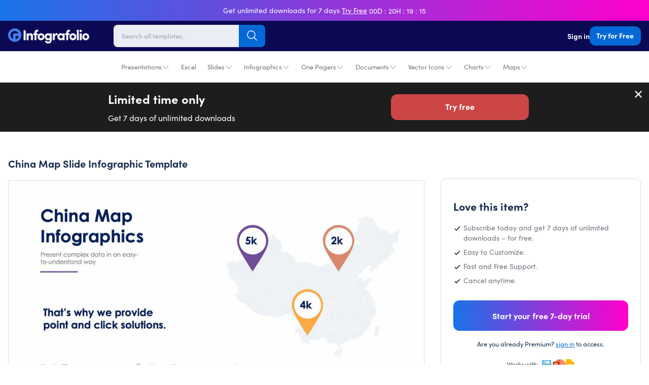

--- FILE ---
content_type: text/html; charset=utf-8
request_url: https://infografolio.com/products/china-map-slide-infographic-template-s01132206
body_size: 38390
content:
<!doctype html>
<html lang="en">
  <head>
    <!-- Required meta tags -->
    <meta charset="utf-8">
    <meta name="viewport" content="width=device-width, initial-scale=1.0, maximum-scale=1.0,user-scalable=0">
    

    

    <link rel="canonical" href="https://infografolio.com/products/china-map-slide-infographic-template-s01132206">
    <link rel="preconnect" href="https://cdn.shopify.com" crossorigin><title>
        China Map Slide Infographic Template S01132206
 | Infografolio</title>
      <link rel="canonical" href="https://infografolio.com/products/china-map-slide-infographic-template-s01132206">
    

    

<meta property="og:site_name" content="Infografolio">
<meta property="og:url" content="https://infografolio.com/products/china-map-slide-infographic-template-s01132206">
<meta property="og:title" content="China Map Slide Infographic Template S01132206">
<meta property="og:type" content="product">
<meta property="og:description" content="Download thousands of impressive infographic &amp; presentation templates. Create professional presentations quickly &amp; easily. Start your free 7-day trial today!"><meta property="og:image" content="http://infografolio.com/cdn/shop/products/china-map-slides-slides-china-map-slide-infographic-template-s01132206-powerpoint-template-keynote-template-google-slides-template-infographic-template-32276646854834.jpg?v=1645568111">
  <meta property="og:image:secure_url" content="https://infografolio.com/cdn/shop/products/china-map-slides-slides-china-map-slide-infographic-template-s01132206-powerpoint-template-keynote-template-google-slides-template-infographic-template-32276646854834.jpg?v=1645568111">
  <meta property="og:image:width" content="1920">
  <meta property="og:image:height" content="1080"><meta property="og:price:amount" content="29.00">
  <meta property="og:price:currency" content="USD"><meta name="twitter:site" content="@#"><meta name="twitter:card" content="summary_large_image">
<meta name="twitter:title" content="China Map Slide Infographic Template S01132206">
<meta name="twitter:description" content="Download thousands of impressive infographic &amp; presentation templates. Create professional presentations quickly &amp; easily. Start your free 7-day trial today!">
<link rel="preconnect" href="https://fonts.shopifycdn.com" crossorigin>
<link rel="stylesheet" href="https://use.typekit.net/mlg2gml.css"><style data-shopify>
body {
        background-color: var(--white-color);
        color: rgb(var(--text-color));
        font-family: var(--base-font-family);
        font-weight: var(--base-font-weight);
        font-style: var(--base-font-style);
        -webkit-font-smoothing: antialiased;
        -moz-osx-font-smoothing: grayscale;
        -webkit-text-size-adjust: 100%;
      }
    </style>

    <!-- Theme CSS -->
    <style data-shopify>
  :root{
      --regular: 400;
      --medium: 500;
      --semi-bold: 600;
      --bold: 700;
      --extra-bold: 900;
      --tw-bg-opacity: 1;
      --tw-text-opacity: 1;

      /* Base Font */
      --base-font-family:'sofia-pro',-apple-system, BlinkMacSystemFont, 'Segoe UI', Roboto, Helvetica, Arial, sans-serif, 'Apple Color Emoji', 'Segoe UI Emoji', 'Segoe UI Symbol';
      --base-font-weight: var(--regular);
      --base-font-size: 17px;
      --base-btn-font-size: 16px;
      --base-line-height: 1.33;
      --btn-font-weight: var(--bold);

      /* Heading Font */
      --heading-font-family:'sofia-pro',-apple-system, BlinkMacSystemFont, 'Segoe UI', Roboto, Helvetica, Arial, sans-serif, 'Apple Color Emoji', 'Segoe UI Emoji', 'Segoe UI Symbol';
      --heading-font-weight: var(--bold);
      --heading-line-height: 1.3;

      /* Colors */
      --text-color: 25 47 80;
      --heading-color: 25 47 80;
      --white-color: #fff;
      --dark-color: 11 9 83;
      --light-color: #fffafa;
      --grey-color: #a3a3a3;
      --light-grey-color: #f6f6f6;

      --primary-color: 4 105 215;
      --primary-color-hover-color: 4 105 215;
      --primary-color-disabled-color: lighten(#0469d7, 25%);
      --primary-border-color: #8cc2fd;
      --secondary-color: var(--heading-color);
      --red-color: #e6332a;
      --product-bg-color:#ffffff;

      --product-image-bg-color:#f5f7fa;
      --icons-product-image-bg-color:#ffffff;
      --illustrations-product-image-bg-color:#ffffff;
      --slides-product-image-bg-color:#ffffff;

      --product-image-border-color:#d9dde6;
      --collection-bg-color:#f6f9fa;
      --collection-3-products-row-bg-color:#f6f9fa;
      --sidebar-bg-color:#ffffff;
      --sidebar-border-color:#d9dde6;
      --search-page-bg:#f5f7fa;

      --danger-color: #ff3d71;
      --warning-color: #ffaa00;
      --success-color: #00e096;
      --info-color: #0095ff;

      --facebook-color: #3b5999;
      --twitter-color: #1da1f2;
      --instagram-color: #e12f67;
      --pinterest-color: #cc2127;
      --google-color: #2196f3;
      --youtube-color: #cd201f;

      /* Empires Builder Vars */
      --base_font_size: 17px;
      --base_btn_font_size: 16px;
      --base_line_height: 23px;
      --font_heading:'sofia-pro';
      --font_main:'sofia-pro';
      --font_heading_weight: var(--bold);
      --font_main_weight: var(--regular);
      --retina: "(-webkit-min-device-pixel-ratio: 1.25), (min-resolution: 120dpi)";

      --thin:100;
      --extralight:200;
      --light:300;
      --normal:400;
      --medium:500;
      --semibold:600;
      --bold:700;
      --extrabold:800;
      --heavy:900;

      --action_1: #2bde80;
      --action_2: #482be7;
      --action_3: #e93a7d;
      --color_main: #0072ef;
      --color_heading: #595959;
      --color_white: #ffffff;
      --color_gray: #ebeaed;
      --bg_dark: #0b0953;
      --bg_light: #ffffff;
      --color_overlay_base: #f4f4f4;

      --color_red: #ea3223;
      --color_red_hover: #e10000;
      --color_green: #18c967;
      --color_green_hover: #0cb658;
      --color_facebook: #2e4da7;
      --color_twitter: #0aa0f5;
      --color_dribbble: #e93a7d;

      --col-main-box-shadow: #004189;

      

      /* Theme Settings */
      --btn-text-color: 255 255 255;
      --btn-hover-text-color: 255 255 255;
      --btn-border-radius: 12px;--btn-padding: 12px 44px 13.5px 44px;
      --btn-padding--sm: 9px 17px 10.125px 17px;
      --btn-padding--sm-mb: 5.4px 12.75px 6.75px 12.75px;
      --btn-padding--lg: 13px 44px 14.625px 44px;
      

      /* Color lighten/darken main */
      --darken-08-success-color: #00b77b;
      --darken-09-primary-color: ;
      --darken-10-secondary-color: #0d1829;
      --darken-10-success-color: #00ad74;
    	--darken-10-secondary-color: #0d1829;
      --darken-13-secondary-color: #09111d;
      --darken-05-light-grey-color: #e9e9e9;
      --darken-08-light-grey-color: #e2e2e2;
      --darken-03-light-color: #ffebeb;
      --darken-05-light-color: #ffe1e1;
    	--darken-08-light-color: #ffd1d1;
      --darken-20-grey-color: #7c7c7c;
     	--darken-50-text-color: ;
      --darken-15-danger-color: #f00040;
    	--darken-20-danger-color: #d60039;
      --darken-03-warning-color: #f0a000;
      --darken-03-info-color: #008cf0;
      --darken-05-twitter-color: #0d95e8;
      --darken-05-facebook-color: #344e87;
      --darken-05-pinterest-color: #b61d23;

      --lighten-05-warning-color: #1aa0ff;
    	--lighten-05-info-color: #ffb31a;
      --lighten-08-primary-color-hover-color:  #097dfa;
      --lighten-09-primary-color: ;
      --lighten-40-text-color: ;
      --lighten-50-text-color: ;


      /* Color darken 10 */
      --darken-10-action_1: #1db967;
      --darken-10-action_2: #3217c8;
      --darken-10-action_3: #d81862;
      --darken-10-color_main: #005abc;
      --darken-10-color_heading: #3f3f3f;
      --darken-10-color_white: #e6e6e6;
      --darken-10-color_gray: #d1cfd5;
      --darken-10-bg_dark: #050425;
      --darken-10-bg_light: #e6e6e6;

      --darken-10-color_red: #c72113;
      --darken-10-color_red_hover: #ae0000;
      --darken-10-color_green: #139b50;
      --darken-10-color_green_hover: #098641;
      --darken-10-color_facebook: #233b7f;
      --darken-10-color_twitter: #0880c4;
      --darken-10-color_dribbble: #d81862;

      /* Color darken 20 */
      --darken-20-action_1: #168d4f;
      --darken-20-action_2: #27119b;
      --darken-20-action_3: #aa134d;
      --darken-20-color_main: #004189;
      --darken-20-color_heading: #262626;
      --darken-20-color_white: #cccccc;
      --darken-20-color_gray: #b7b3be;
      --darken-20-bg_dark: #000000;
      --darken-20-bg_light: #cccccc;

      --darken-20-color_red: #98190f;
      --darken-20-color_red_hover: #7b0000;
      --darken-20-color_green: #0d6e38;
      --darken-20-color_green_hover: #06562a;
      --darken-20-color_facebook: #182857;
      --darken-20-color_twitter: #066093;
      --darken-20-color_dribbble: #aa134d;

      /* Color lighten 10 */
      --lighten-10-action_1: #57e59a;
      --lighten-10-action_2: #7059ec;
      --lighten-10-action_3: #ee689b;
      --lighten-10-color_main: #238cff;
      --lighten-10-color_heading: #727272;
      --lighten-10-color_white: #ffffff;
      --lighten-10-color_gray: #ffffff;
      --lighten-10-bg_dark: #110e81;
      --lighten-10-bg_light: #ffffff;

      --lighten-10-color_red: #ee5d52;
      --lighten-10-color_red_hover: #ff1515;
      --lighten-10-color_green: #2ee680;
      --lighten-10-color_green_hover: #0fe66f;
      --lighten-10-color_facebook: #3e62ca;
      --lighten-10-color_twitter: #3bb3f7;
      --lighten-10-color_dribbble: #ee689b;

      /* Color lighten 20 */
      --lighten-20-action_1: #83ecb5;
      --lighten-20-action_2: #9787f1;
      --lighten-20-action_3: #f396ba;
      --lighten-20-color_main: #56a7ff;
      --lighten-20-color_heading: #8c8c8c;
      --lighten-20-color_white: #ffffff;
      --lighten-20-color_gray: #ffffff;
      --lighten-20-bg_dark: #1713af;
      --lighten-20-bg_light: #ffffff;

      --lighten-20-color_red: #f38980;
      --lighten-20-color_red_hover: #ff4848;
      --lighten-20-color_green: #5ceb9c;
      --lighten-20-color_green_hover: #36f28a;
      --lighten-20-color_facebook: #6682d5;
      --lighten-20-color_twitter: #6cc6f9;
      --lighten-20-color_dribbble: #f396ba;

      /* Opacity */
    	--primary-color--03: rgba(4, 105, 215, 0.03);
      --primary-color--08: rgba(4, 105, 215, 0.08);
    	--primary-color--20: rgba(4, 105, 215, 0.2);
    	--primary-color--30: rgba(4, 105, 215, 0.3);
    	--primary-color--80: rgba(4, 105, 215, 0.8);
    	--primary-color-hover-color--50: rgba(4, 105, 215, 0.5);
    	--color-footer-content--60: ;
    	--grey-color--15: rgba(175, 175, 175, 0.15);

      --color_main--30: rgba(0, 114, 239, 0.3);
    	--color_main--70: rgba(0, 114, 239, 0.7);

    	--color_white--15: rgba(255, 255, 255, 0.15);
    	--color_white--30: rgba(255, 255, 255, 0.3);
    	--color_white--40: rgba(255, 255, 255, 0.4);
    	--color_white--70: rgba(255, 255, 255, 0.7);
    	--color_white--80: rgba(255, 255, 255, 0.8);

    	--color_heading--30: rgba(89, 89, 89, 0.3);
    	--color_gray--30: rgb(235, 234, 237, 0.3);
    	--color_gray--40: rgb(235, 234, 237, 0.4);
    	--color_gray--50: rgb(235, 234, 237, 0.5);

    	--action_2--70: rgba(72, 43, 231, 0.7);
    	--action_3--70: rgba(233, 58, 125, 0.7);
      --col-main-box-shadow--12: rgba(0, 114, 239, 0.12);
    	--col-main-box-shadow--26: rgba(0, 114, 239, 0.26);
      --bg_dark--60: rgba(11, 9, 83, 0.6);
    	--bg_dark--85: rgba(11, 9, 83, 0.85);
  }
</style>

<style data-shopify>
          .top-bar-content {
            padding-top:7px;
            padding-bottom:7px; }
          @media screen and (min-width: 768px) {
            .top-bar-content {
              padding-top:8px;
              padding-bottom:8px; }

            .top-bar-text-front,.top-bar-content .bar-timer,
            .top-bar-content .predefined-bar-timer {
              font-size:14px; }

            .top-bar-content .predefined-bar-timer {
              letter-spacing:1px;}
          }
          .template-product-freebies .download-link:hover {
            background-color: #6ed7b2
          }
        </style>
<link href="//infografolio.com/cdn/shop/t/10/assets/empiresone.css?v=34290507315992828241733239466" rel="stylesheet" type="text/css" media="all" />

    <script type="application/ld+json">
        {
          "@context": "https://schema.org/",
          "@type": "WebSite",
          "name": "Infografolio",
          "url": "https://infografolio.com/",
          "potentialAction": {
            "@type": "SearchAction",
            "target": "https://infografolio.com/search?type={search_term_string}",
            "query-input": "required name=search_term_string"
      }
      }
    </script><link href="//infografolio.com/cdn/shop/files/Infografolio-FC.png?v=1626971473" rel="icon" sizes="32x32" type="image/png">

    <script>window.performance && window.performance.mark && window.performance.mark('shopify.content_for_header.start');</script><meta name="facebook-domain-verification" content="k4jew4gs4hzhz99x6ieidp9pivu4jk">
<meta name="facebook-domain-verification" content="ugj6r6yc26xjym47zcl51rrn42xcnx">
<meta name="facebook-domain-verification" content="3bgunzh600aqnxlrxw8torjst90sn3">
<meta id="shopify-digital-wallet" name="shopify-digital-wallet" content="/57653559474/digital_wallets/dialog">
<meta name="shopify-checkout-api-token" content="bed573ff681d06fd6f31590d913ad301">
<meta id="in-context-paypal-metadata" data-shop-id="57653559474" data-venmo-supported="true" data-environment="production" data-locale="en_US" data-paypal-v4="true" data-currency="USD">
<link rel="alternate" type="application/json+oembed" href="https://infografolio.com/products/china-map-slide-infographic-template-s01132206.oembed">
<script async="async" src="/checkouts/internal/preloads.js?locale=en-US"></script>
<link rel="preconnect" href="https://shop.app" crossorigin="anonymous">
<script async="async" src="https://shop.app/checkouts/internal/preloads.js?locale=en-US&shop_id=57653559474" crossorigin="anonymous"></script>
<script id="apple-pay-shop-capabilities" type="application/json">{"shopId":57653559474,"countryCode":"US","currencyCode":"USD","merchantCapabilities":["supports3DS"],"merchantId":"gid:\/\/shopify\/Shop\/57653559474","merchantName":"Infografolio","requiredBillingContactFields":["postalAddress","email"],"requiredShippingContactFields":["postalAddress","email"],"shippingType":"shipping","supportedNetworks":["visa","masterCard","amex","discover","elo","jcb"],"total":{"type":"pending","label":"Infografolio","amount":"1.00"},"shopifyPaymentsEnabled":true,"supportsSubscriptions":true}</script>
<script id="shopify-features" type="application/json">{"accessToken":"bed573ff681d06fd6f31590d913ad301","betas":["rich-media-storefront-analytics"],"domain":"infografolio.com","predictiveSearch":true,"shopId":57653559474,"locale":"en"}</script>
<script>var Shopify = Shopify || {};
Shopify.shop = "infografolio.myshopify.com";
Shopify.locale = "en";
Shopify.currency = {"active":"USD","rate":"1.0"};
Shopify.country = "US";
Shopify.theme = {"name":"IFO2023","id":132410966194,"schema_name":"Infografolio","schema_version":"1.0.0","theme_store_id":null,"role":"main"};
Shopify.theme.handle = "null";
Shopify.theme.style = {"id":null,"handle":null};
Shopify.cdnHost = "infografolio.com/cdn";
Shopify.routes = Shopify.routes || {};
Shopify.routes.root = "/";</script>
<script type="module">!function(o){(o.Shopify=o.Shopify||{}).modules=!0}(window);</script>
<script>!function(o){function n(){var o=[];function n(){o.push(Array.prototype.slice.apply(arguments))}return n.q=o,n}var t=o.Shopify=o.Shopify||{};t.loadFeatures=n(),t.autoloadFeatures=n()}(window);</script>
<script>
  window.ShopifyPay = window.ShopifyPay || {};
  window.ShopifyPay.apiHost = "shop.app\/pay";
  window.ShopifyPay.redirectState = null;
</script>
<script id="shop-js-analytics" type="application/json">{"pageType":"product"}</script>
<script defer="defer" async type="module" src="//infografolio.com/cdn/shopifycloud/shop-js/modules/v2/client.init-shop-cart-sync_BT-GjEfc.en.esm.js"></script>
<script defer="defer" async type="module" src="//infografolio.com/cdn/shopifycloud/shop-js/modules/v2/chunk.common_D58fp_Oc.esm.js"></script>
<script defer="defer" async type="module" src="//infografolio.com/cdn/shopifycloud/shop-js/modules/v2/chunk.modal_xMitdFEc.esm.js"></script>
<script type="module">
  await import("//infografolio.com/cdn/shopifycloud/shop-js/modules/v2/client.init-shop-cart-sync_BT-GjEfc.en.esm.js");
await import("//infografolio.com/cdn/shopifycloud/shop-js/modules/v2/chunk.common_D58fp_Oc.esm.js");
await import("//infografolio.com/cdn/shopifycloud/shop-js/modules/v2/chunk.modal_xMitdFEc.esm.js");

  window.Shopify.SignInWithShop?.initShopCartSync?.({"fedCMEnabled":true,"windoidEnabled":true});

</script>
<script>
  window.Shopify = window.Shopify || {};
  if (!window.Shopify.featureAssets) window.Shopify.featureAssets = {};
  window.Shopify.featureAssets['shop-js'] = {"shop-cart-sync":["modules/v2/client.shop-cart-sync_DZOKe7Ll.en.esm.js","modules/v2/chunk.common_D58fp_Oc.esm.js","modules/v2/chunk.modal_xMitdFEc.esm.js"],"init-fed-cm":["modules/v2/client.init-fed-cm_B6oLuCjv.en.esm.js","modules/v2/chunk.common_D58fp_Oc.esm.js","modules/v2/chunk.modal_xMitdFEc.esm.js"],"shop-cash-offers":["modules/v2/client.shop-cash-offers_D2sdYoxE.en.esm.js","modules/v2/chunk.common_D58fp_Oc.esm.js","modules/v2/chunk.modal_xMitdFEc.esm.js"],"shop-login-button":["modules/v2/client.shop-login-button_QeVjl5Y3.en.esm.js","modules/v2/chunk.common_D58fp_Oc.esm.js","modules/v2/chunk.modal_xMitdFEc.esm.js"],"pay-button":["modules/v2/client.pay-button_DXTOsIq6.en.esm.js","modules/v2/chunk.common_D58fp_Oc.esm.js","modules/v2/chunk.modal_xMitdFEc.esm.js"],"shop-button":["modules/v2/client.shop-button_DQZHx9pm.en.esm.js","modules/v2/chunk.common_D58fp_Oc.esm.js","modules/v2/chunk.modal_xMitdFEc.esm.js"],"avatar":["modules/v2/client.avatar_BTnouDA3.en.esm.js"],"init-windoid":["modules/v2/client.init-windoid_CR1B-cfM.en.esm.js","modules/v2/chunk.common_D58fp_Oc.esm.js","modules/v2/chunk.modal_xMitdFEc.esm.js"],"init-shop-for-new-customer-accounts":["modules/v2/client.init-shop-for-new-customer-accounts_C_vY_xzh.en.esm.js","modules/v2/client.shop-login-button_QeVjl5Y3.en.esm.js","modules/v2/chunk.common_D58fp_Oc.esm.js","modules/v2/chunk.modal_xMitdFEc.esm.js"],"init-shop-email-lookup-coordinator":["modules/v2/client.init-shop-email-lookup-coordinator_BI7n9ZSv.en.esm.js","modules/v2/chunk.common_D58fp_Oc.esm.js","modules/v2/chunk.modal_xMitdFEc.esm.js"],"init-shop-cart-sync":["modules/v2/client.init-shop-cart-sync_BT-GjEfc.en.esm.js","modules/v2/chunk.common_D58fp_Oc.esm.js","modules/v2/chunk.modal_xMitdFEc.esm.js"],"shop-toast-manager":["modules/v2/client.shop-toast-manager_DiYdP3xc.en.esm.js","modules/v2/chunk.common_D58fp_Oc.esm.js","modules/v2/chunk.modal_xMitdFEc.esm.js"],"init-customer-accounts":["modules/v2/client.init-customer-accounts_D9ZNqS-Q.en.esm.js","modules/v2/client.shop-login-button_QeVjl5Y3.en.esm.js","modules/v2/chunk.common_D58fp_Oc.esm.js","modules/v2/chunk.modal_xMitdFEc.esm.js"],"init-customer-accounts-sign-up":["modules/v2/client.init-customer-accounts-sign-up_iGw4briv.en.esm.js","modules/v2/client.shop-login-button_QeVjl5Y3.en.esm.js","modules/v2/chunk.common_D58fp_Oc.esm.js","modules/v2/chunk.modal_xMitdFEc.esm.js"],"shop-follow-button":["modules/v2/client.shop-follow-button_CqMgW2wH.en.esm.js","modules/v2/chunk.common_D58fp_Oc.esm.js","modules/v2/chunk.modal_xMitdFEc.esm.js"],"checkout-modal":["modules/v2/client.checkout-modal_xHeaAweL.en.esm.js","modules/v2/chunk.common_D58fp_Oc.esm.js","modules/v2/chunk.modal_xMitdFEc.esm.js"],"shop-login":["modules/v2/client.shop-login_D91U-Q7h.en.esm.js","modules/v2/chunk.common_D58fp_Oc.esm.js","modules/v2/chunk.modal_xMitdFEc.esm.js"],"lead-capture":["modules/v2/client.lead-capture_BJmE1dJe.en.esm.js","modules/v2/chunk.common_D58fp_Oc.esm.js","modules/v2/chunk.modal_xMitdFEc.esm.js"],"payment-terms":["modules/v2/client.payment-terms_Ci9AEqFq.en.esm.js","modules/v2/chunk.common_D58fp_Oc.esm.js","modules/v2/chunk.modal_xMitdFEc.esm.js"]};
</script>
<script>(function() {
  var isLoaded = false;
  function asyncLoad() {
    if (isLoaded) return;
    isLoaded = true;
    var urls = ["https:\/\/cdn.pushowl.com\/latest\/sdks\/pushowl-shopify.js?subdomain=infografolio\u0026environment=production\u0026guid=072cce3a-72e5-4f3a-b06d-042f7ee2e873\u0026shop=infografolio.myshopify.com"];
    for (var i = 0; i < urls.length; i++) {
      var s = document.createElement('script');
      s.type = 'text/javascript';
      s.async = true;
      s.src = urls[i];
      var x = document.getElementsByTagName('script')[0];
      x.parentNode.insertBefore(s, x);
    }
  };
  if(window.attachEvent) {
    window.attachEvent('onload', asyncLoad);
  } else {
    window.addEventListener('load', asyncLoad, false);
  }
})();</script>
<script id="__st">var __st={"a":57653559474,"offset":-21600,"reqid":"dec0d93e-f6e8-4e4b-bff8-4390aecfebe2-1769071240","pageurl":"infografolio.com\/products\/china-map-slide-infographic-template-s01132206","u":"58121816c87c","p":"product","rtyp":"product","rid":7191460774066};</script>
<script>window.ShopifyPaypalV4VisibilityTracking = true;</script>
<script id="captcha-bootstrap">!function(){'use strict';const t='contact',e='account',n='new_comment',o=[[t,t],['blogs',n],['comments',n],[t,'customer']],c=[[e,'customer_login'],[e,'guest_login'],[e,'recover_customer_password'],[e,'create_customer']],r=t=>t.map((([t,e])=>`form[action*='/${t}']:not([data-nocaptcha='true']) input[name='form_type'][value='${e}']`)).join(','),a=t=>()=>t?[...document.querySelectorAll(t)].map((t=>t.form)):[];function s(){const t=[...o],e=r(t);return a(e)}const i='password',u='form_key',d=['recaptcha-v3-token','g-recaptcha-response','h-captcha-response',i],f=()=>{try{return window.sessionStorage}catch{return}},m='__shopify_v',_=t=>t.elements[u];function p(t,e,n=!1){try{const o=window.sessionStorage,c=JSON.parse(o.getItem(e)),{data:r}=function(t){const{data:e,action:n}=t;return t[m]||n?{data:e,action:n}:{data:t,action:n}}(c);for(const[e,n]of Object.entries(r))t.elements[e]&&(t.elements[e].value=n);n&&o.removeItem(e)}catch(o){console.error('form repopulation failed',{error:o})}}const l='form_type',E='cptcha';function T(t){t.dataset[E]=!0}const w=window,h=w.document,L='Shopify',v='ce_forms',y='captcha';let A=!1;((t,e)=>{const n=(g='f06e6c50-85a8-45c8-87d0-21a2b65856fe',I='https://cdn.shopify.com/shopifycloud/storefront-forms-hcaptcha/ce_storefront_forms_captcha_hcaptcha.v1.5.2.iife.js',D={infoText:'Protected by hCaptcha',privacyText:'Privacy',termsText:'Terms'},(t,e,n)=>{const o=w[L][v],c=o.bindForm;if(c)return c(t,g,e,D).then(n);var r;o.q.push([[t,g,e,D],n]),r=I,A||(h.body.append(Object.assign(h.createElement('script'),{id:'captcha-provider',async:!0,src:r})),A=!0)});var g,I,D;w[L]=w[L]||{},w[L][v]=w[L][v]||{},w[L][v].q=[],w[L][y]=w[L][y]||{},w[L][y].protect=function(t,e){n(t,void 0,e),T(t)},Object.freeze(w[L][y]),function(t,e,n,w,h,L){const[v,y,A,g]=function(t,e,n){const i=e?o:[],u=t?c:[],d=[...i,...u],f=r(d),m=r(i),_=r(d.filter((([t,e])=>n.includes(e))));return[a(f),a(m),a(_),s()]}(w,h,L),I=t=>{const e=t.target;return e instanceof HTMLFormElement?e:e&&e.form},D=t=>v().includes(t);t.addEventListener('submit',(t=>{const e=I(t);if(!e)return;const n=D(e)&&!e.dataset.hcaptchaBound&&!e.dataset.recaptchaBound,o=_(e),c=g().includes(e)&&(!o||!o.value);(n||c)&&t.preventDefault(),c&&!n&&(function(t){try{if(!f())return;!function(t){const e=f();if(!e)return;const n=_(t);if(!n)return;const o=n.value;o&&e.removeItem(o)}(t);const e=Array.from(Array(32),(()=>Math.random().toString(36)[2])).join('');!function(t,e){_(t)||t.append(Object.assign(document.createElement('input'),{type:'hidden',name:u})),t.elements[u].value=e}(t,e),function(t,e){const n=f();if(!n)return;const o=[...t.querySelectorAll(`input[type='${i}']`)].map((({name:t})=>t)),c=[...d,...o],r={};for(const[a,s]of new FormData(t).entries())c.includes(a)||(r[a]=s);n.setItem(e,JSON.stringify({[m]:1,action:t.action,data:r}))}(t,e)}catch(e){console.error('failed to persist form',e)}}(e),e.submit())}));const S=(t,e)=>{t&&!t.dataset[E]&&(n(t,e.some((e=>e===t))),T(t))};for(const o of['focusin','change'])t.addEventListener(o,(t=>{const e=I(t);D(e)&&S(e,y())}));const B=e.get('form_key'),M=e.get(l),P=B&&M;t.addEventListener('DOMContentLoaded',(()=>{const t=y();if(P)for(const e of t)e.elements[l].value===M&&p(e,B);[...new Set([...A(),...v().filter((t=>'true'===t.dataset.shopifyCaptcha))])].forEach((e=>S(e,t)))}))}(h,new URLSearchParams(w.location.search),n,t,e,['guest_login'])})(!1,!0)}();</script>
<script integrity="sha256-4kQ18oKyAcykRKYeNunJcIwy7WH5gtpwJnB7kiuLZ1E=" data-source-attribution="shopify.loadfeatures" defer="defer" src="//infografolio.com/cdn/shopifycloud/storefront/assets/storefront/load_feature-a0a9edcb.js" crossorigin="anonymous"></script>
<script crossorigin="anonymous" defer="defer" src="//infografolio.com/cdn/shopifycloud/storefront/assets/shopify_pay/storefront-65b4c6d7.js?v=20250812"></script>
<script data-source-attribution="shopify.dynamic_checkout.dynamic.init">var Shopify=Shopify||{};Shopify.PaymentButton=Shopify.PaymentButton||{isStorefrontPortableWallets:!0,init:function(){window.Shopify.PaymentButton.init=function(){};var t=document.createElement("script");t.src="https://infografolio.com/cdn/shopifycloud/portable-wallets/latest/portable-wallets.en.js",t.type="module",document.head.appendChild(t)}};
</script>
<script data-source-attribution="shopify.dynamic_checkout.buyer_consent">
  function portableWalletsHideBuyerConsent(e){var t=document.getElementById("shopify-buyer-consent"),n=document.getElementById("shopify-subscription-policy-button");t&&n&&(t.classList.add("hidden"),t.setAttribute("aria-hidden","true"),n.removeEventListener("click",e))}function portableWalletsShowBuyerConsent(e){var t=document.getElementById("shopify-buyer-consent"),n=document.getElementById("shopify-subscription-policy-button");t&&n&&(t.classList.remove("hidden"),t.removeAttribute("aria-hidden"),n.addEventListener("click",e))}window.Shopify?.PaymentButton&&(window.Shopify.PaymentButton.hideBuyerConsent=portableWalletsHideBuyerConsent,window.Shopify.PaymentButton.showBuyerConsent=portableWalletsShowBuyerConsent);
</script>
<script data-source-attribution="shopify.dynamic_checkout.cart.bootstrap">document.addEventListener("DOMContentLoaded",(function(){function t(){return document.querySelector("shopify-accelerated-checkout-cart, shopify-accelerated-checkout")}if(t())Shopify.PaymentButton.init();else{new MutationObserver((function(e,n){t()&&(Shopify.PaymentButton.init(),n.disconnect())})).observe(document.body,{childList:!0,subtree:!0})}}));
</script>
<link id="shopify-accelerated-checkout-styles" rel="stylesheet" media="screen" href="https://infografolio.com/cdn/shopifycloud/portable-wallets/latest/accelerated-checkout-backwards-compat.css" crossorigin="anonymous">
<style id="shopify-accelerated-checkout-cart">
        #shopify-buyer-consent {
  margin-top: 1em;
  display: inline-block;
  width: 100%;
}

#shopify-buyer-consent.hidden {
  display: none;
}

#shopify-subscription-policy-button {
  background: none;
  border: none;
  padding: 0;
  text-decoration: underline;
  font-size: inherit;
  cursor: pointer;
}

#shopify-subscription-policy-button::before {
  box-shadow: none;
}

      </style>

<script>window.performance && window.performance.mark && window.performance.mark('shopify.content_for_header.end');</script>

    <script src="//infografolio.com/cdn/shop/t/10/assets/jquery.min.js?v=61395414644828968241679883794"></script>
    <script defer src="//infografolio.com/cdn/shop/t/10/assets/alpine-3.10.5.min.js?v=56788738212274386271679883726" async=""></script>

    <!-- Google Tag Manager -->
<script>(function(w,d,s,l,i){w[l]=w[l]||[];w[l].push({'gtm.start':
new Date().getTime(),event:'gtm.js'});var f=d.getElementsByTagName(s)[0],
j=d.createElement(s),dl=l!='dataLayer'?'&l='+l:'';j.async=true;j.src=
'https://www.googletagmanager.com/gtm.js?id='+i+dl;f.parentNode.insertBefore(j,f);
})(window,document,'script','dataLayer','GTM-PJ8XNS3');</script>
<!-- End Google Tag Manager -->
<!-- Hotjar Tracking Code for https://infografolio.com/ -->
<script>
    (function(h,o,t,j,a,r){
        h.hj=h.hj||function(){(h.hj.q=h.hj.q||[]).push(arguments)};
        h._hjSettings={hjid:3018772,hjsv:6};
        a=o.getElementsByTagName('head')[0];
        r=o.createElement('script');r.async=1;
        r.src=t+h._hjSettings.hjid+j+h._hjSettings.hjsv;
        a.appendChild(r);
    })(window,document,'https://static.hotjar.com/c/hotjar-','.js?sv=');
</script>

<script src="https://www.googleoptimize.com/optimize.js?id=OPT-NVPB95W"></script>

    <!-- Hyros Universal Script -->
    <script>
      var head = document.head;
      var script = document.createElement(‘script’);
      script.type = ‘text/javascript’;
      script.src = “https://181171.t.hyros.com/v1/lst/universal-script?ph=ca673cfeec553af93a887d9a44d1796fe50a1d7ab0daa1989f26a621a81ce79d&tag=!clicked&origin=SHOPIFY”;
      head.appendChild(script);
      var cartToken = document.cookie.match(‘(^|;)\\s*cart\\s*=\\s*([^;]+)’)?.pop();
      if (cartToken) {
          var cartElement = Object.assign(document.createElement(‘div’), {id:‘hyros-cart-id’, textContent:cartToken, style:‘display:none;’});
          document.documentElement.appendChild(cartElement);
      }
    </script>
    
  <link href="https://monorail-edge.shopifysvc.com" rel="dns-prefetch">
<script>(function(){if ("sendBeacon" in navigator && "performance" in window) {try {var session_token_from_headers = performance.getEntriesByType('navigation')[0].serverTiming.find(x => x.name == '_s').description;} catch {var session_token_from_headers = undefined;}var session_cookie_matches = document.cookie.match(/_shopify_s=([^;]*)/);var session_token_from_cookie = session_cookie_matches && session_cookie_matches.length === 2 ? session_cookie_matches[1] : "";var session_token = session_token_from_headers || session_token_from_cookie || "";function handle_abandonment_event(e) {var entries = performance.getEntries().filter(function(entry) {return /monorail-edge.shopifysvc.com/.test(entry.name);});if (!window.abandonment_tracked && entries.length === 0) {window.abandonment_tracked = true;var currentMs = Date.now();var navigation_start = performance.timing.navigationStart;var payload = {shop_id: 57653559474,url: window.location.href,navigation_start,duration: currentMs - navigation_start,session_token,page_type: "product"};window.navigator.sendBeacon("https://monorail-edge.shopifysvc.com/v1/produce", JSON.stringify({schema_id: "online_store_buyer_site_abandonment/1.1",payload: payload,metadata: {event_created_at_ms: currentMs,event_sent_at_ms: currentMs}}));}}window.addEventListener('pagehide', handle_abandonment_event);}}());</script>
<script id="web-pixels-manager-setup">(function e(e,d,r,n,o){if(void 0===o&&(o={}),!Boolean(null===(a=null===(i=window.Shopify)||void 0===i?void 0:i.analytics)||void 0===a?void 0:a.replayQueue)){var i,a;window.Shopify=window.Shopify||{};var t=window.Shopify;t.analytics=t.analytics||{};var s=t.analytics;s.replayQueue=[],s.publish=function(e,d,r){return s.replayQueue.push([e,d,r]),!0};try{self.performance.mark("wpm:start")}catch(e){}var l=function(){var e={modern:/Edge?\/(1{2}[4-9]|1[2-9]\d|[2-9]\d{2}|\d{4,})\.\d+(\.\d+|)|Firefox\/(1{2}[4-9]|1[2-9]\d|[2-9]\d{2}|\d{4,})\.\d+(\.\d+|)|Chrom(ium|e)\/(9{2}|\d{3,})\.\d+(\.\d+|)|(Maci|X1{2}).+ Version\/(15\.\d+|(1[6-9]|[2-9]\d|\d{3,})\.\d+)([,.]\d+|)( \(\w+\)|)( Mobile\/\w+|) Safari\/|Chrome.+OPR\/(9{2}|\d{3,})\.\d+\.\d+|(CPU[ +]OS|iPhone[ +]OS|CPU[ +]iPhone|CPU IPhone OS|CPU iPad OS)[ +]+(15[._]\d+|(1[6-9]|[2-9]\d|\d{3,})[._]\d+)([._]\d+|)|Android:?[ /-](13[3-9]|1[4-9]\d|[2-9]\d{2}|\d{4,})(\.\d+|)(\.\d+|)|Android.+Firefox\/(13[5-9]|1[4-9]\d|[2-9]\d{2}|\d{4,})\.\d+(\.\d+|)|Android.+Chrom(ium|e)\/(13[3-9]|1[4-9]\d|[2-9]\d{2}|\d{4,})\.\d+(\.\d+|)|SamsungBrowser\/([2-9]\d|\d{3,})\.\d+/,legacy:/Edge?\/(1[6-9]|[2-9]\d|\d{3,})\.\d+(\.\d+|)|Firefox\/(5[4-9]|[6-9]\d|\d{3,})\.\d+(\.\d+|)|Chrom(ium|e)\/(5[1-9]|[6-9]\d|\d{3,})\.\d+(\.\d+|)([\d.]+$|.*Safari\/(?![\d.]+ Edge\/[\d.]+$))|(Maci|X1{2}).+ Version\/(10\.\d+|(1[1-9]|[2-9]\d|\d{3,})\.\d+)([,.]\d+|)( \(\w+\)|)( Mobile\/\w+|) Safari\/|Chrome.+OPR\/(3[89]|[4-9]\d|\d{3,})\.\d+\.\d+|(CPU[ +]OS|iPhone[ +]OS|CPU[ +]iPhone|CPU IPhone OS|CPU iPad OS)[ +]+(10[._]\d+|(1[1-9]|[2-9]\d|\d{3,})[._]\d+)([._]\d+|)|Android:?[ /-](13[3-9]|1[4-9]\d|[2-9]\d{2}|\d{4,})(\.\d+|)(\.\d+|)|Mobile Safari.+OPR\/([89]\d|\d{3,})\.\d+\.\d+|Android.+Firefox\/(13[5-9]|1[4-9]\d|[2-9]\d{2}|\d{4,})\.\d+(\.\d+|)|Android.+Chrom(ium|e)\/(13[3-9]|1[4-9]\d|[2-9]\d{2}|\d{4,})\.\d+(\.\d+|)|Android.+(UC? ?Browser|UCWEB|U3)[ /]?(15\.([5-9]|\d{2,})|(1[6-9]|[2-9]\d|\d{3,})\.\d+)\.\d+|SamsungBrowser\/(5\.\d+|([6-9]|\d{2,})\.\d+)|Android.+MQ{2}Browser\/(14(\.(9|\d{2,})|)|(1[5-9]|[2-9]\d|\d{3,})(\.\d+|))(\.\d+|)|K[Aa][Ii]OS\/(3\.\d+|([4-9]|\d{2,})\.\d+)(\.\d+|)/},d=e.modern,r=e.legacy,n=navigator.userAgent;return n.match(d)?"modern":n.match(r)?"legacy":"unknown"}(),u="modern"===l?"modern":"legacy",c=(null!=n?n:{modern:"",legacy:""})[u],f=function(e){return[e.baseUrl,"/wpm","/b",e.hashVersion,"modern"===e.buildTarget?"m":"l",".js"].join("")}({baseUrl:d,hashVersion:r,buildTarget:u}),m=function(e){var d=e.version,r=e.bundleTarget,n=e.surface,o=e.pageUrl,i=e.monorailEndpoint;return{emit:function(e){var a=e.status,t=e.errorMsg,s=(new Date).getTime(),l=JSON.stringify({metadata:{event_sent_at_ms:s},events:[{schema_id:"web_pixels_manager_load/3.1",payload:{version:d,bundle_target:r,page_url:o,status:a,surface:n,error_msg:t},metadata:{event_created_at_ms:s}}]});if(!i)return console&&console.warn&&console.warn("[Web Pixels Manager] No Monorail endpoint provided, skipping logging."),!1;try{return self.navigator.sendBeacon.bind(self.navigator)(i,l)}catch(e){}var u=new XMLHttpRequest;try{return u.open("POST",i,!0),u.setRequestHeader("Content-Type","text/plain"),u.send(l),!0}catch(e){return console&&console.warn&&console.warn("[Web Pixels Manager] Got an unhandled error while logging to Monorail."),!1}}}}({version:r,bundleTarget:l,surface:e.surface,pageUrl:self.location.href,monorailEndpoint:e.monorailEndpoint});try{o.browserTarget=l,function(e){var d=e.src,r=e.async,n=void 0===r||r,o=e.onload,i=e.onerror,a=e.sri,t=e.scriptDataAttributes,s=void 0===t?{}:t,l=document.createElement("script"),u=document.querySelector("head"),c=document.querySelector("body");if(l.async=n,l.src=d,a&&(l.integrity=a,l.crossOrigin="anonymous"),s)for(var f in s)if(Object.prototype.hasOwnProperty.call(s,f))try{l.dataset[f]=s[f]}catch(e){}if(o&&l.addEventListener("load",o),i&&l.addEventListener("error",i),u)u.appendChild(l);else{if(!c)throw new Error("Did not find a head or body element to append the script");c.appendChild(l)}}({src:f,async:!0,onload:function(){if(!function(){var e,d;return Boolean(null===(d=null===(e=window.Shopify)||void 0===e?void 0:e.analytics)||void 0===d?void 0:d.initialized)}()){var d=window.webPixelsManager.init(e)||void 0;if(d){var r=window.Shopify.analytics;r.replayQueue.forEach((function(e){var r=e[0],n=e[1],o=e[2];d.publishCustomEvent(r,n,o)})),r.replayQueue=[],r.publish=d.publishCustomEvent,r.visitor=d.visitor,r.initialized=!0}}},onerror:function(){return m.emit({status:"failed",errorMsg:"".concat(f," has failed to load")})},sri:function(e){var d=/^sha384-[A-Za-z0-9+/=]+$/;return"string"==typeof e&&d.test(e)}(c)?c:"",scriptDataAttributes:o}),m.emit({status:"loading"})}catch(e){m.emit({status:"failed",errorMsg:(null==e?void 0:e.message)||"Unknown error"})}}})({shopId: 57653559474,storefrontBaseUrl: "https://infografolio.com",extensionsBaseUrl: "https://extensions.shopifycdn.com/cdn/shopifycloud/web-pixels-manager",monorailEndpoint: "https://monorail-edge.shopifysvc.com/unstable/produce_batch",surface: "storefront-renderer",enabledBetaFlags: ["2dca8a86"],webPixelsConfigList: [{"id":"556269746","configuration":"{\"config\":\"{\\\"pixel_id\\\":\\\"G-2X36WH6C0T\\\",\\\"gtag_events\\\":[{\\\"type\\\":\\\"purchase\\\",\\\"action_label\\\":\\\"G-2X36WH6C0T\\\"},{\\\"type\\\":\\\"page_view\\\",\\\"action_label\\\":\\\"G-2X36WH6C0T\\\"},{\\\"type\\\":\\\"view_item\\\",\\\"action_label\\\":\\\"G-2X36WH6C0T\\\"},{\\\"type\\\":\\\"search\\\",\\\"action_label\\\":\\\"G-2X36WH6C0T\\\"},{\\\"type\\\":\\\"add_to_cart\\\",\\\"action_label\\\":\\\"G-2X36WH6C0T\\\"},{\\\"type\\\":\\\"begin_checkout\\\",\\\"action_label\\\":\\\"G-2X36WH6C0T\\\"},{\\\"type\\\":\\\"add_payment_info\\\",\\\"action_label\\\":\\\"G-2X36WH6C0T\\\"}],\\\"enable_monitoring_mode\\\":false}\"}","eventPayloadVersion":"v1","runtimeContext":"OPEN","scriptVersion":"b2a88bafab3e21179ed38636efcd8a93","type":"APP","apiClientId":1780363,"privacyPurposes":[],"dataSharingAdjustments":{"protectedCustomerApprovalScopes":["read_customer_address","read_customer_email","read_customer_name","read_customer_personal_data","read_customer_phone"]}},{"id":"171606194","configuration":"{\"pixel_id\":\"2260193914131819\",\"pixel_type\":\"facebook_pixel\",\"metaapp_system_user_token\":\"-\"}","eventPayloadVersion":"v1","runtimeContext":"OPEN","scriptVersion":"ca16bc87fe92b6042fbaa3acc2fbdaa6","type":"APP","apiClientId":2329312,"privacyPurposes":["ANALYTICS","MARKETING","SALE_OF_DATA"],"dataSharingAdjustments":{"protectedCustomerApprovalScopes":["read_customer_address","read_customer_email","read_customer_name","read_customer_personal_data","read_customer_phone"]}},{"id":"91095218","configuration":"{\"tagID\":\"2613700096837\"}","eventPayloadVersion":"v1","runtimeContext":"STRICT","scriptVersion":"18031546ee651571ed29edbe71a3550b","type":"APP","apiClientId":3009811,"privacyPurposes":["ANALYTICS","MARKETING","SALE_OF_DATA"],"dataSharingAdjustments":{"protectedCustomerApprovalScopes":["read_customer_address","read_customer_email","read_customer_name","read_customer_personal_data","read_customer_phone"]}},{"id":"shopify-app-pixel","configuration":"{}","eventPayloadVersion":"v1","runtimeContext":"STRICT","scriptVersion":"0450","apiClientId":"shopify-pixel","type":"APP","privacyPurposes":["ANALYTICS","MARKETING"]},{"id":"shopify-custom-pixel","eventPayloadVersion":"v1","runtimeContext":"LAX","scriptVersion":"0450","apiClientId":"shopify-pixel","type":"CUSTOM","privacyPurposes":["ANALYTICS","MARKETING"]}],isMerchantRequest: false,initData: {"shop":{"name":"Infografolio","paymentSettings":{"currencyCode":"USD"},"myshopifyDomain":"infografolio.myshopify.com","countryCode":"US","storefrontUrl":"https:\/\/infografolio.com"},"customer":null,"cart":null,"checkout":null,"productVariants":[{"price":{"amount":29.0,"currencyCode":"USD"},"product":{"title":"China Map Slide Infographic Template S01132206","vendor":"China Map-Slides","id":"7191460774066","untranslatedTitle":"China Map Slide Infographic Template S01132206","url":"\/products\/china-map-slide-infographic-template-s01132206","type":"Slides"},"id":"41539093201074","image":{"src":"\/\/infografolio.com\/cdn\/shop\/products\/china-map-slides-slides-china-map-slide-infographic-template-s01132206-powerpoint-template-keynote-template-google-slides-template-infographic-template-32276646854834.jpg?v=1645568111"},"sku":"","title":"Default Title","untranslatedTitle":"Default Title"}],"purchasingCompany":null},},"https://infografolio.com/cdn","fcfee988w5aeb613cpc8e4bc33m6693e112",{"modern":"","legacy":""},{"shopId":"57653559474","storefrontBaseUrl":"https:\/\/infografolio.com","extensionBaseUrl":"https:\/\/extensions.shopifycdn.com\/cdn\/shopifycloud\/web-pixels-manager","surface":"storefront-renderer","enabledBetaFlags":"[\"2dca8a86\"]","isMerchantRequest":"false","hashVersion":"fcfee988w5aeb613cpc8e4bc33m6693e112","publish":"custom","events":"[[\"page_viewed\",{}],[\"product_viewed\",{\"productVariant\":{\"price\":{\"amount\":29.0,\"currencyCode\":\"USD\"},\"product\":{\"title\":\"China Map Slide Infographic Template S01132206\",\"vendor\":\"China Map-Slides\",\"id\":\"7191460774066\",\"untranslatedTitle\":\"China Map Slide Infographic Template S01132206\",\"url\":\"\/products\/china-map-slide-infographic-template-s01132206\",\"type\":\"Slides\"},\"id\":\"41539093201074\",\"image\":{\"src\":\"\/\/infografolio.com\/cdn\/shop\/products\/china-map-slides-slides-china-map-slide-infographic-template-s01132206-powerpoint-template-keynote-template-google-slides-template-infographic-template-32276646854834.jpg?v=1645568111\"},\"sku\":\"\",\"title\":\"Default Title\",\"untranslatedTitle\":\"Default Title\"}}]]"});</script><script>
  window.ShopifyAnalytics = window.ShopifyAnalytics || {};
  window.ShopifyAnalytics.meta = window.ShopifyAnalytics.meta || {};
  window.ShopifyAnalytics.meta.currency = 'USD';
  var meta = {"product":{"id":7191460774066,"gid":"gid:\/\/shopify\/Product\/7191460774066","vendor":"China Map-Slides","type":"Slides","handle":"china-map-slide-infographic-template-s01132206","variants":[{"id":41539093201074,"price":2900,"name":"China Map Slide Infographic Template S01132206","public_title":null,"sku":""}],"remote":false},"page":{"pageType":"product","resourceType":"product","resourceId":7191460774066,"requestId":"dec0d93e-f6e8-4e4b-bff8-4390aecfebe2-1769071240"}};
  for (var attr in meta) {
    window.ShopifyAnalytics.meta[attr] = meta[attr];
  }
</script>
<script class="analytics">
  (function () {
    var customDocumentWrite = function(content) {
      var jquery = null;

      if (window.jQuery) {
        jquery = window.jQuery;
      } else if (window.Checkout && window.Checkout.$) {
        jquery = window.Checkout.$;
      }

      if (jquery) {
        jquery('body').append(content);
      }
    };

    var hasLoggedConversion = function(token) {
      if (token) {
        return document.cookie.indexOf('loggedConversion=' + token) !== -1;
      }
      return false;
    }

    var setCookieIfConversion = function(token) {
      if (token) {
        var twoMonthsFromNow = new Date(Date.now());
        twoMonthsFromNow.setMonth(twoMonthsFromNow.getMonth() + 2);

        document.cookie = 'loggedConversion=' + token + '; expires=' + twoMonthsFromNow;
      }
    }

    var trekkie = window.ShopifyAnalytics.lib = window.trekkie = window.trekkie || [];
    if (trekkie.integrations) {
      return;
    }
    trekkie.methods = [
      'identify',
      'page',
      'ready',
      'track',
      'trackForm',
      'trackLink'
    ];
    trekkie.factory = function(method) {
      return function() {
        var args = Array.prototype.slice.call(arguments);
        args.unshift(method);
        trekkie.push(args);
        return trekkie;
      };
    };
    for (var i = 0; i < trekkie.methods.length; i++) {
      var key = trekkie.methods[i];
      trekkie[key] = trekkie.factory(key);
    }
    trekkie.load = function(config) {
      trekkie.config = config || {};
      trekkie.config.initialDocumentCookie = document.cookie;
      var first = document.getElementsByTagName('script')[0];
      var script = document.createElement('script');
      script.type = 'text/javascript';
      script.onerror = function(e) {
        var scriptFallback = document.createElement('script');
        scriptFallback.type = 'text/javascript';
        scriptFallback.onerror = function(error) {
                var Monorail = {
      produce: function produce(monorailDomain, schemaId, payload) {
        var currentMs = new Date().getTime();
        var event = {
          schema_id: schemaId,
          payload: payload,
          metadata: {
            event_created_at_ms: currentMs,
            event_sent_at_ms: currentMs
          }
        };
        return Monorail.sendRequest("https://" + monorailDomain + "/v1/produce", JSON.stringify(event));
      },
      sendRequest: function sendRequest(endpointUrl, payload) {
        // Try the sendBeacon API
        if (window && window.navigator && typeof window.navigator.sendBeacon === 'function' && typeof window.Blob === 'function' && !Monorail.isIos12()) {
          var blobData = new window.Blob([payload], {
            type: 'text/plain'
          });

          if (window.navigator.sendBeacon(endpointUrl, blobData)) {
            return true;
          } // sendBeacon was not successful

        } // XHR beacon

        var xhr = new XMLHttpRequest();

        try {
          xhr.open('POST', endpointUrl);
          xhr.setRequestHeader('Content-Type', 'text/plain');
          xhr.send(payload);
        } catch (e) {
          console.log(e);
        }

        return false;
      },
      isIos12: function isIos12() {
        return window.navigator.userAgent.lastIndexOf('iPhone; CPU iPhone OS 12_') !== -1 || window.navigator.userAgent.lastIndexOf('iPad; CPU OS 12_') !== -1;
      }
    };
    Monorail.produce('monorail-edge.shopifysvc.com',
      'trekkie_storefront_load_errors/1.1',
      {shop_id: 57653559474,
      theme_id: 132410966194,
      app_name: "storefront",
      context_url: window.location.href,
      source_url: "//infografolio.com/cdn/s/trekkie.storefront.1bbfab421998800ff09850b62e84b8915387986d.min.js"});

        };
        scriptFallback.async = true;
        scriptFallback.src = '//infografolio.com/cdn/s/trekkie.storefront.1bbfab421998800ff09850b62e84b8915387986d.min.js';
        first.parentNode.insertBefore(scriptFallback, first);
      };
      script.async = true;
      script.src = '//infografolio.com/cdn/s/trekkie.storefront.1bbfab421998800ff09850b62e84b8915387986d.min.js';
      first.parentNode.insertBefore(script, first);
    };
    trekkie.load(
      {"Trekkie":{"appName":"storefront","development":false,"defaultAttributes":{"shopId":57653559474,"isMerchantRequest":null,"themeId":132410966194,"themeCityHash":"2161452727721204301","contentLanguage":"en","currency":"USD","eventMetadataId":"4bfa5c79-c828-4c54-8ea8-0a77afde893c"},"isServerSideCookieWritingEnabled":true,"monorailRegion":"shop_domain","enabledBetaFlags":["65f19447"]},"Session Attribution":{},"S2S":{"facebookCapiEnabled":false,"source":"trekkie-storefront-renderer","apiClientId":580111}}
    );

    var loaded = false;
    trekkie.ready(function() {
      if (loaded) return;
      loaded = true;

      window.ShopifyAnalytics.lib = window.trekkie;

      var originalDocumentWrite = document.write;
      document.write = customDocumentWrite;
      try { window.ShopifyAnalytics.merchantGoogleAnalytics.call(this); } catch(error) {};
      document.write = originalDocumentWrite;

      window.ShopifyAnalytics.lib.page(null,{"pageType":"product","resourceType":"product","resourceId":7191460774066,"requestId":"dec0d93e-f6e8-4e4b-bff8-4390aecfebe2-1769071240","shopifyEmitted":true});

      var match = window.location.pathname.match(/checkouts\/(.+)\/(thank_you|post_purchase)/)
      var token = match? match[1]: undefined;
      if (!hasLoggedConversion(token)) {
        setCookieIfConversion(token);
        window.ShopifyAnalytics.lib.track("Viewed Product",{"currency":"USD","variantId":41539093201074,"productId":7191460774066,"productGid":"gid:\/\/shopify\/Product\/7191460774066","name":"China Map Slide Infographic Template S01132206","price":"29.00","sku":"","brand":"China Map-Slides","variant":null,"category":"Slides","nonInteraction":true,"remote":false},undefined,undefined,{"shopifyEmitted":true});
      window.ShopifyAnalytics.lib.track("monorail:\/\/trekkie_storefront_viewed_product\/1.1",{"currency":"USD","variantId":41539093201074,"productId":7191460774066,"productGid":"gid:\/\/shopify\/Product\/7191460774066","name":"China Map Slide Infographic Template S01132206","price":"29.00","sku":"","brand":"China Map-Slides","variant":null,"category":"Slides","nonInteraction":true,"remote":false,"referer":"https:\/\/infografolio.com\/products\/china-map-slide-infographic-template-s01132206"});
      }
    });


        var eventsListenerScript = document.createElement('script');
        eventsListenerScript.async = true;
        eventsListenerScript.src = "//infografolio.com/cdn/shopifycloud/storefront/assets/shop_events_listener-3da45d37.js";
        document.getElementsByTagName('head')[0].appendChild(eventsListenerScript);

})();</script>
  <script>
  if (!window.ga || (window.ga && typeof window.ga !== 'function')) {
    window.ga = function ga() {
      (window.ga.q = window.ga.q || []).push(arguments);
      if (window.Shopify && window.Shopify.analytics && typeof window.Shopify.analytics.publish === 'function') {
        window.Shopify.analytics.publish("ga_stub_called", {}, {sendTo: "google_osp_migration"});
      }
      console.error("Shopify's Google Analytics stub called with:", Array.from(arguments), "\nSee https://help.shopify.com/manual/promoting-marketing/pixels/pixel-migration#google for more information.");
    };
    if (window.Shopify && window.Shopify.analytics && typeof window.Shopify.analytics.publish === 'function') {
      window.Shopify.analytics.publish("ga_stub_initialized", {}, {sendTo: "google_osp_migration"});
    }
  }
</script>
<script
  defer
  src="https://infografolio.com/cdn/shopifycloud/perf-kit/shopify-perf-kit-3.0.4.min.js"
  data-application="storefront-renderer"
  data-shop-id="57653559474"
  data-render-region="gcp-us-central1"
  data-page-type="product"
  data-theme-instance-id="132410966194"
  data-theme-name="Infografolio"
  data-theme-version="1.0.0"
  data-monorail-region="shop_domain"
  data-resource-timing-sampling-rate="10"
  data-shs="true"
  data-shs-beacon="true"
  data-shs-export-with-fetch="true"
  data-shs-logs-sample-rate="1"
  data-shs-beacon-endpoint="https://infografolio.com/api/collect"
></script>
</head>

  <body
    id="page_china-map-slide-infographic-template-s01132206"
    class="
       template-product 
      
        
            
            
            
              has-sticky-bar
            
            
              
            
        
      
    "
  >
    <div id="top"></div>
    
      
        
        
        
          
            <section
  class="eo-top-bar relative z-20 eo-top-bar-sticky eo-top-bar-sticky-md 
	d-block"
  style="background: #1973e8;background: -webkit-gradient(linear,left top,right top,from(#1973e8),to(#ff00cc));background: -o-linear-gradient(left,#1973e8 0,#ff00cc100%);background: linear-gradient(90deg,#1973e8 0,#ff00cc 100%);"
>
  <div class="container">
    <div class="row">
      <div
        class="top-bar-content w-full md:flex items-center justify-center text-center text-[15px] md:text-sm"
        style="color:#ffffff;"
      >
        <span class="top-bar-text-front md:mb-0 lg:leading-[1.85]">
          Get unlimited downloads for 7 days <u> Try Free</u>
        </span><div
              id="bar_timer"
              class="bar-timer top-bar-timer inline-block md:ml-1 leading-none"
            ></div></div>
    </div>
  </div><a
      href="https://securememberships.thrivecart.com/infografoliopass
"
      class="absolute inset-0 block"
    ></a></section>
          
        
        
          
        
      
    

    
      
      
    
<div id="shopify-section-header-template" class="shopify-section"><!-- ./sections/header-template.liquid -->
<header class="header main-header xl:hidden">
  <nav
    class="navbar w-full flex flex-row flex-nowrap py-2"
    style="background-color:#0b0953;"
  >
    <div class="container flex flex-wrap whitespace-nowrap items-center justify-between lg:flex-nowrap relative max-w-none px-4">
      <a class="navbar-brand mr-0" href="https://infografolio.com" itemprop="url">
        <img
          alt="Infografolio"
          itemprop="logo"
          src="
            
              //infografolio.com/cdn/shop/files/Infografolio-CW.png?v=1626971472&width=175

            
          "
          srcset="
            
              //infografolio.com/cdn/shop/files/Infografolio-CW.png?v=1626971472&width=350 2x
            
          "
          width="125"
          height="24"
          loading="lazy"
        >
      </a>
      <!-- Navbar / Brand -->

      <ul class="navbar-nav flex xl:hidden justify-end items-center flex-row mr-auto">
        <li class="mr-auto ml-8 xl:ml-0">
          <div class="search-form-wrapper search-form-wrapper-on-secondary nav-search-form min-w-[19rem] xl:min-w-[22rem] mb-8 md:mb-0 mr-5 hidden md:block"><form
                  id="TabletSearchBar"
                  action="/search"
                  method="get"
                  class="search-form blog-search-form"
                  role="search"
                >
                  <input type="hidden" name="type" value="product">
                  <div class="relative w-full flex flex-wrap items-stretch">
                    <div class="flex">
                      <input
                        type="search"
                        name="q"
                        value=""
                        placeholder="Search all templates.."
                        class="form-control w-full !rounded-r-none text-color-base px-4"
                        aria-label="Type and hit enter"
                        
                      >
                        <button class="btn-search btn btn-primary btn-sm !rounded-l-none !rounded-r-lg" type="submit">
                          <span class="sr-only">Submit</span>
                          <svg xmlns="http://www.w3.org/2000/svg" fill="none" viewBox="0 0 24 24" stroke-width="1.5" stroke="currentColor" class="w-6 h-6">
                            <path stroke-linecap="round" stroke-linejoin="round" d="m21 21-5.197-5.197m0 0A7.5 7.5 0 1 0 5.196 5.196a7.5 7.5 0 0 0 10.607 10.607Z" />
                          </svg>                          
                        </button>
                      
                    </div></div>
                </form></div>
          <!-- DK Searchbar -->
        </li>
      </ul>

      <div class="mobile-icn-btn flex xl:hidden items-center gap-x-4">
          
            <a
              href="https://securememberships.thrivecart.com/infografoliopass?ref=mb
"
              class="btn btn-sm text-sm btn-primary"
              
            >
              Try Free
            </a>
          
        

        <button
          class="block xl:hidden navbar-toggler border-none text-white"
          type="button"
          data-toggle="offcanvas"
        >
          <span class="sr-only">Menu</span><svg
  xmlns="http://www.w3.org/2000/svg"
  viewBox="0 0 448 512"
  fill="currentColor"
  stroke="currentColor"
  class="w-6 h-6"
>
  <!--! Font Awesome Pro 6.4.0 by @fontawesome - https://fontawesome.com License - https://fontawesome.com/license (Commercial License) Copyright 2023 Fonticons, Inc. --><path d="M0 96C0 78.3 14.3 64 32 64H416c17.7 0 32 14.3 32 32s-14.3 32-32 32H32C14.3 128 0 113.7 0 96zM0 256c0-17.7 14.3-32 32-32H416c17.7 0 32 14.3 32 32s-14.3 32-32 32H32c-17.7 0-32-14.3-32-32zM448 416c0 17.7-14.3 32-32 32H32c-17.7 0-32-14.3-32-32s14.3-32 32-32H416c17.7 0 32 14.3 32 32z"/>
</svg>
</button>
        <!-- Navbar / Toggle Button -->
      </div>

      <div class="nav-right-panel hidden xl:block">
        <ul class="navbar-nav flex lg:items-center">
          
            <li class="nav-item">
              <a class="block nav-link py-2 px-4" href="/account/login">Sign in</a>
            </li>
          
        </ul>
      </div>
      <!-- Nav right panel -->
    </div>
  </nav>
</header>

<!-- MB Search Bar with Filter -->
<div
  class="mobile-search-wrapper transition md:hidden"
  id="searchBar"
>
  <div class="search-form-wrapper"><form id="mobileSearch" action="/search" method="get" class="search-form relative w-full bg-white border-b border-b-[#f6f7fa] py-1.5 px-3 drop-shadow-sm" role="search">
        <input type="hidden" name="type" value="product">
        <div class="relative w-full flex flex-wrap items-stretch">
          <div class="flex w-full">
            <input
              type="search"
              name="q"
              value=""
              placeholder="Search all templates.."
              class="form-control !rounded-r-none text-color-base px-4 plain-field"
              aria-label="Type and hit enter"
              
            >
              <button class="btn-search btn btn-primary btn-sm !rounded-l-none !rounded-r-lg" type="submit">
                <span class="sr-only">Submit</span>
                <svg xmlns="http://www.w3.org/2000/svg" fill="none" viewBox="0 0 24 24" stroke-width="1.5" stroke="currentColor" class="w-6 h-6">
                  <path stroke-linecap="round" stroke-linejoin="round" d="m21 21-5.197-5.197m0 0A7.5 7.5 0 1 0 5.196 5.196a7.5 7.5 0 0 0 10.607 10.607Z" />
                </svg>                          
              </button>
            
          </div></div>
      </form></div>
</div>
<!-- MB Search Bar -->

<div
  class="offcanvas-collapse ml-auto hidden "
  id="navbarsExampleDefault"
>
  <div class="search-form-wrapper hidden">
    <form action="/search" method="get" class="search-form" role="search">
      <input type="hidden" name="type" value="product">
      <input
        type="search"
        name="q"
        value=""
        placeholder="Search infographics.."
        class="form-control w-full"
        aria-label="Type and hit enter"
      >
    </form>
    <a
      class="block nav-link px-4 nav-icon-link toggle-search-btn toggle-search-close py-0"
      href="#"
      data-target="#searchBar"
      data-toggle="collapse"
      role="button"
      aria-expanded="false"
      aria-controls="collapseExample"
      ><i class="fas fa-times-circle"></i
    ></a>
  </div>

  <ul class="navbar-nav lg:items-center mb-6">
    
      <li class="nav-item nav--has-sub-menu relative" data-toggle="hover">
        <a class="block nav-link nav-link-click py-4 px-0 xl:hidden" data-toggle="dropdown" href="#0">Slides</a>
        <ul class="nav-sub-menu dropdown-menu shadow px-0 hidden">
          
            <li class="nav-item py-2.5 ">
              <a
                class="block nav-link py-2 px-4 text-[17px]"
                
                href="/collections/recent-slides"
              >Recent</a>
              
            </li>
          
            <li class="nav-item py-2.5 ">
              <a
                class="block nav-link py-2 px-4 text-[17px]"
                
                href="/collections/pitch-deck-templates"
              >Presentations</a>
              
            </li>
          
            <li class="nav-item py-2.5 ">
              <a
                class="block nav-link py-2 px-4 text-[17px]"
                
                href="/collections/charts"
              >Charts</a>
              
            </li>
          
            <li class="nav-item py-2.5 ">
              <a
                class="block nav-link py-2 px-4 text-[17px]"
                
                href="/collections/business-slides"
              >Business</a>
              
            </li>
          
            <li class="nav-item py-2.5 ">
              <a
                class="block nav-link py-2 px-4 text-[17px]"
                
                href="/collections/infographic-with-illustrations"
              >Infographic with Illustrations</a>
              
            </li>
          
            <li class="nav-item py-2.5 ">
              <a
                class="block nav-link py-2 px-4 text-[17px]"
                
                href="/collections/marketing-slides-1"
              >Marketing</a>
              
            </li>
          
            <li class="nav-item py-2.5 ">
              <a
                class="block nav-link py-2 px-4 text-[17px]"
                
                href="/collections/tech-slides"
              >Tech</a>
              
            </li>
          
            <li class="nav-item py-2.5 ">
              <a
                class="block nav-link py-2 px-4 text-[17px]"
                
                href="/collections/crypto-slides"
              >Crypto</a>
              
            </li>
          
            <li class="nav-item py-2.5 ">
              <a
                class="block nav-link py-2 px-4 text-[17px]"
                
                href="/collections/roadmap-slides"
              >Roadmap</a>
              
            </li>
          
            <li class="nav-item py-2.5 ">
              <a
                class="block nav-link py-2 px-4 text-[17px]"
                
                href="/collections/timeline-slides"
              >Timeline</a>
              
            </li>
          
            <li class="nav-item py-2.5 ">
              <a
                class="block nav-link py-2 px-4 text-[17px]"
                
                href="/collections/vertical-timeline-slides"
              >Vertical Timeline</a>
              
            </li>
          
            <li class="nav-item py-2.5 ">
              <a
                class="block nav-link py-2 px-4 text-[17px]"
                
                href="/collections/2-steps-slides"
              >2 Stages</a>
              
            </li>
          
            <li class="nav-item py-2.5 ">
              <a
                class="block nav-link py-2 px-4 text-[17px]"
                
                href="/collections/the-3-steps-slides"
              >3 Stages</a>
              
            </li>
          
            <li class="nav-item py-2.5 ">
              <a
                class="block nav-link py-2 px-4 text-[17px]"
                
                href="/collections/the-4-steps-slides"
              >4 Stages</a>
              
            </li>
          
            <li class="nav-item py-2.5 ">
              <a
                class="block nav-link py-2 px-4 text-[17px]"
                
                href="/collections/the-5-steps-slides"
              >5 Stages</a>
              
            </li>
          
            <li class="nav-item py-2.5 ">
              <a
                class="block nav-link py-2 px-4 text-[17px]"
                
                href="/collections/the-6-steps-slides"
              >6 Stages</a>
              
            </li>
          
            <li class="nav-item py-2.5 ">
              <a
                class="block nav-link py-2 px-4 text-[17px]"
                
                href="/collections/7-steps-slides"
              >7 Stages</a>
              
            </li>
          
            <li class="nav-item py-2.5 ">
              <a
                class="block nav-link py-2 px-4 text-[17px]"
                
                href="/collections/arrow"
              >Arrow</a>
              
            </li>
          
            <li class="nav-item py-2.5 ">
              <a
                class="block nav-link py-2 px-4 text-[17px]"
                
                href="/collections/circle"
              >Circle</a>
              
            </li>
          
            <li class="nav-item py-2.5 ">
              <a
                class="block nav-link py-2 px-4 text-[17px]"
                
                href="/collections/cycle-slides-templates"
              >Cycle</a>
              
            </li>
          
            <li class="nav-item py-2.5 ">
              <a
                class="block nav-link py-2 px-4 text-[17px]"
                
                href="/collections/flag-slides-templates"
              >Flag</a>
              
            </li>
          
            <li class="nav-item py-2.5 ">
              <a
                class="block nav-link py-2 px-4 text-[17px]"
                
                href="/collections/funnel-slides-template"
              >Funnel</a>
              
            </li>
          
            <li class="nav-item py-2.5 ">
              <a
                class="block nav-link py-2 px-4 text-[17px]"
                
                href="/collections/hexagon"
              >Hexagon</a>
              
            </li>
          
            <li class="nav-item py-2.5 ">
              <a
                class="block nav-link py-2 px-4 text-[17px]"
                
                href="/collections/pyramid-slides-templates"
              >Pyramid</a>
              
            </li>
          
            <li class="nav-item py-2.5 ">
              <a
                class="block nav-link py-2 px-4 text-[17px]"
                
                href="/collections/square"
              >Square</a>
              
            </li>
          
            <li class="nav-item py-2.5 ">
              <a
                class="block nav-link py-2 px-4 text-[17px]"
                
                href="/collections/triangle"
              >Triangle</a>
              
            </li>
          
            <li class="nav-item py-2.5 ">
              <a
                class="block nav-link py-2 px-4 text-[17px]"
                
                href="/collections/maps"
              >Maps</a>
              
            </li>
          
            <li class="nav-item py-2.5 ">
              <a
                class="block nav-link py-2 px-4 text-[17px]"
                
                href="/collections/arrow"
              >Arrows</a>
              
            </li>
          
            <li class="nav-item py-2.5 ">
              <a
                class="block nav-link py-2 px-4 text-[17px]"
                
                href="/collections/circle"
              >Circle</a>
              
            </li>
          
            <li class="nav-item py-2.5 ">
              <a
                class="block nav-link py-2 px-4 text-[17px]"
                
                href="/collections/smile-rating-slides"
              >Smile Rating Scale</a>
              
            </li>
          
            <li class="nav-item py-2.5 ">
              <a
                class="block nav-link py-2 px-4 text-[17px]"
                
                href="/collections/mental-health-slides"
              >Mental Health</a>
              
            </li>
          
            <li class="nav-item py-2.5 ">
              <a
                class="block nav-link py-2 px-4 text-[17px]"
                
                href="/collections/self-introduction-slides"
              >Self Introduction</a>
              
            </li>
          
            <li class="nav-item py-2.5 ">
              <a
                class="block nav-link py-2 px-4 text-[17px]"
                
                href="/collections/personal-resume-slides"
              >Personal Resume</a>
              
            </li>
          
            <li class="nav-item py-2.5 ">
              <a
                class="block nav-link py-2 px-4 text-[17px]"
                
                href="/collections/organizational-chart-slides"
              >Organizational Chart</a>
              
            </li>
          
            <li class="nav-item py-2.5 ">
              <a
                class="block nav-link py-2 px-4 text-[17px]"
                
                href="/collections/human-resources-slides"
              >Human Resources</a>
              
            </li>
          
            <li class="nav-item py-2.5 ">
              <a
                class="block nav-link py-2 px-4 text-[17px]"
                
                href="/collections/leadership-slides"
              >Leadership</a>
              
            </li>
          
            <li class="nav-item py-2.5 ">
              <a
                class="block nav-link py-2 px-4 text-[17px]"
                
                href="/collections/summary-slides"
              >Summary</a>
              
            </li>
          
            <li class="nav-item py-2.5 ">
              <a
                class="block nav-link py-2 px-4 text-[17px]"
                
                href="/collections/fishbone-slides"
              >Fishbone</a>
              
            </li>
          
            <li class="nav-item py-2.5 ">
              <a
                class="block nav-link py-2 px-4 text-[17px]"
                
                href="/collections/real-estate-slides"
              >Real Estate</a>
              
            </li>
          
            <li class="nav-item py-2.5 ">
              <a
                class="block nav-link py-2 px-4 text-[17px]"
                
                href="/collections/roi-slides"
              >Return on Investment</a>
              
            </li>
          
            <li class="nav-item py-2.5 ">
              <a
                class="block nav-link py-2 px-4 text-[17px]"
                
                href="/collections/agenda-slides"
              >Agenda</a>
              
            </li>
          
            <li class="nav-item py-2.5 ">
              <a
                class="block nav-link py-2 px-4 text-[17px]"
                
                href="/collections/project-management-slides"
              >Project Management</a>
              
            </li>
          
            <li class="nav-item py-2.5 ">
              <a
                class="block nav-link py-2 px-4 text-[17px]"
                
                href="/collections/meet-our-team-slides"
              >Meet our Team</a>
              
            </li>
          
            <li class="nav-item py-2.5 ">
              <a
                class="block nav-link py-2 px-4 text-[17px]"
                
                href="/collections/health-slides-1"
              >Health</a>
              
            </li>
          
            <li class="nav-item py-2.5 ">
              <a
                class="block nav-link py-2 px-4 text-[17px]"
                
                href="/collections/ecology-slides"
              >Ecology</a>
              
            </li>
          
            <li class="nav-item py-2.5 ">
              <a
                class="block nav-link py-2 px-4 text-[17px]"
                
                href="/collections/process-slides"
              >Process</a>
              
            </li>
          
            <li class="nav-item py-2.5 ">
              <a
                class="block nav-link py-2 px-4 text-[17px]"
                
                href="/collections/flowchart-slides"
              >Flowchart</a>
              
            </li>
          
            <li class="nav-item py-2.5 ">
              <a
                class="block nav-link py-2 px-4 text-[17px]"
                
                href="/collections/anatomy-slides"
              >Anatomy</a>
              
            </li>
          
            <li class="nav-item py-2.5 ">
              <a
                class="block nav-link py-2 px-4 text-[17px]"
                
                href="/collections/computer-slides"
              >Computer</a>
              
            </li>
          
            <li class="nav-item py-2.5 ">
              <a
                class="block nav-link py-2 px-4 text-[17px]"
                
                href="/collections/cycle-slides-templates"
              >Cycle</a>
              
            </li>
          
            <li class="nav-item py-2.5 ">
              <a
                class="block nav-link py-2 px-4 text-[17px]"
                
                href="/collections/venn-diagram-slides"
              >Venn Diagram</a>
              
            </li>
          
            <li class="nav-item py-2.5 ">
              <a
                class="block nav-link py-2 px-4 text-[17px]"
                
                href="/collections/coronavirus-slides"
              >Coronavirus</a>
              
            </li>
          
            <li class="nav-item py-2.5 ">
              <a
                class="block nav-link py-2 px-4 text-[17px]"
                
                href="/collections/pestel-slides-1"
              >PESTEL</a>
              
            </li>
          
            <li class="nav-item py-2.5 ">
              <a
                class="block nav-link py-2 px-4 text-[17px]"
                
                href="/collections/demographic-slides"
              >Demographic</a>
              
            </li>
          
            <li class="nav-item py-2.5 ">
              <a
                class="block nav-link py-2 px-4 text-[17px]"
                
                href="/collections/the-30-60-90-day-plan-slides"
              >30, 60, 90 Day Plan</a>
              
            </li>
          
            <li class="nav-item py-2.5 ">
              <a
                class="block nav-link py-2 px-4 text-[17px]"
                
                href="/collections/transportation-slides"
              >Transportation</a>
              
            </li>
          
            <li class="nav-item py-2.5 ">
              <a
                class="block nav-link py-2 px-4 text-[17px]"
                
                href="/collections/flywheel-diagram-slides"
              >Flywheel Diagram</a>
              
            </li>
          
            <li class="nav-item py-2.5 ">
              <a
                class="block nav-link py-2 px-4 text-[17px]"
                
                href="/collections/usa-map-slides"
              >USA Maps</a>
              
            </li>
          
            <li class="nav-item py-2.5 ">
              <a
                class="block nav-link py-2 px-4 text-[17px]"
                
                href="/collections/africa-map-slides"
              >Africa Maps</a>
              
            </li>
          
            <li class="nav-item py-2.5 ">
              <a
                class="block nav-link py-2 px-4 text-[17px]"
                
                href="/collections/australia-map-slides"
              >Australia Maps</a>
              
            </li>
          
            <li class="nav-item py-2.5 ">
              <a
                class="block nav-link py-2 px-4 text-[17px]"
                
                href="/collections/asia-map-slides"
              >Asia Maps</a>
              
            </li>
          
            <li class="nav-item py-2.5 ">
              <a
                class="block nav-link py-2 px-4 text-[17px]"
                
                href="/collections/canada-map-slides"
              >Canada Maps</a>
              
            </li>
          
            <li class="nav-item py-2.5 ">
              <a
                class="block nav-link py-2 px-4 text-[17px]"
                
                href="/collections/central-america-map-slides"
              >Central America Maps</a>
              
            </li>
          
            <li class="nav-item py-2.5 ">
              <a
                class="block nav-link py-2 px-4 text-[17px]"
                
                href="/collections/china-map-slides"
              >China Maps</a>
              
            </li>
          
            <li class="nav-item py-2.5 ">
              <a
                class="block nav-link py-2 px-4 text-[17px]"
                
                href="/collections/emea-region-map-slides"
              >EMEA Region Maps</a>
              
            </li>
          
            <li class="nav-item py-2.5 ">
              <a
                class="block nav-link py-2 px-4 text-[17px]"
                
                href="/collections/europe-maps-slides"
              >Europe Maps</a>
              
            </li>
          
            <li class="nav-item py-2.5 ">
              <a
                class="block nav-link py-2 px-4 text-[17px]"
                
                href="/collections/germany-map-slides"
              >Germany Maps</a>
              
            </li>
          
            <li class="nav-item py-2.5 ">
              <a
                class="block nav-link py-2 px-4 text-[17px]"
                
                href="/collections/india-maps-slides"
              >India Maps</a>
              
            </li>
          
            <li class="nav-item py-2.5 ">
              <a
                class="block nav-link py-2 px-4 text-[17px]"
                
                href="/collections/north-america-map-slides"
              >North America Maps</a>
              
            </li>
          
            <li class="nav-item py-2.5 ">
              <a
                class="block nav-link py-2 px-4 text-[17px]"
                
                href="/collections/south-america-map-slides"
              >South America Maps</a>
              
            </li>
          
            <li class="nav-item py-2.5 ">
              <a
                class="block nav-link py-2 px-4 text-[17px]"
                
                href="/collections/worldwide-map-slides"
              >Worldwide Maps</a>
              
            </li>
          
            <li class="nav-item py-2.5 ">
              <a
                class="block nav-link py-2 px-4 text-[17px]"
                
                href="/collections/empathy-map-slides"
              >Empathy Maps</a>
              
            </li>
          
            <li class="nav-item py-2.5 ">
              <a
                class="block nav-link py-2 px-4 text-[17px]"
                
                href="/collections/mind-map-slides"
              >Mind Maps</a>
              
            </li>
          
            <li class="nav-item py-2.5 ">
              <a
                class="block nav-link py-2 px-4 text-[17px]"
                
                href="/collections/goal-slides"
              >Goal</a>
              
            </li>
          
            <li class="nav-item py-2.5 ">
              <a
                class="block nav-link py-2 px-4 text-[17px]"
                
                href="/collections/okr-slides"
              >OKR</a>
              
            </li>
          
            <li class="nav-item py-2.5 ">
              <a
                class="block nav-link py-2 px-4 text-[17px]"
                
                href="/collections/iceberg-slides"
              >Iceberg</a>
              
            </li>
          
            <li class="nav-item py-2.5 ">
              <a
                class="block nav-link py-2 px-4 text-[17px]"
                
                href="/collections/mckinsey-7s-slides"
              >McKinsey 7S</a>
              
            </li>
          
            <li class="nav-item py-2.5 ">
              <a
                class="block nav-link py-2 px-4 text-[17px]"
                
                href="/collections/gantt-slides"
              >Gantt</a>
              
            </li>
          
            <li class="nav-item py-2.5 ">
              <a
                class="block nav-link py-2 px-4 text-[17px]"
                
                href="/collections/political-slides"
              >Political</a>
              
            </li>
          
            <li class="nav-item py-2.5 ">
              <a
                class="block nav-link py-2 px-4 text-[17px]"
                
                href="/collections/ideas-slides"
              >Ideas</a>
              
            </li>
          
            <li class="nav-item py-2.5 ">
              <a
                class="block nav-link py-2 px-4 text-[17px]"
                
                href="/collections/social-media-slides"
              >Social Media</a>
              
            </li>
          
            <li class="nav-item py-2.5 ">
              <a
                class="block nav-link py-2 px-4 text-[17px]"
                
                href="/collections/cybersecurity-slides"
              >Cybersecurity</a>
              
            </li>
          
            <li class="nav-item py-2.5 ">
              <a
                class="block nav-link py-2 px-4 text-[17px]"
                
                href="/collections/check-sheet-slides"
              >Check Sheet</a>
              
            </li>
          
            <li class="nav-item py-2.5 ">
              <a
                class="block nav-link py-2 px-4 text-[17px]"
                
                href="/collections/restaurant-food-slides"
              >Restaurant</a>
              
            </li>
          
            <li class="nav-item py-2.5 ">
              <a
                class="block nav-link py-2 px-4 text-[17px]"
                
                href="/collections/pencil-slides"
              >Pencil</a>
              
            </li>
          
            <li class="nav-item py-2.5 ">
              <a
                class="block nav-link py-2 px-4 text-[17px]"
                
                href="/collections/people-slides"
              >People</a>
              
            </li>
          
            <li class="nav-item py-2.5 ">
              <a
                class="block nav-link py-2 px-4 text-[17px]"
                
                href="/collections/safety-slides"
              >Safety</a>
              
            </li>
          
            <li class="nav-item py-2.5 ">
              <a
                class="block nav-link py-2 px-4 text-[17px]"
                
                href="/collections/sales-slides"
              >Sales</a>
              
            </li>
          
            <li class="nav-item py-2.5 ">
              <a
                class="block nav-link py-2 px-4 text-[17px]"
                
                href="/collections/puzzle-slides"
              >Puzzle</a>
              
            </li>
          
            <li class="nav-item py-2.5 ">
              <a
                class="block nav-link py-2 px-4 text-[17px]"
                
                href="/collections/calendar-slides"
              >Calendar</a>
              
            </li>
          
            <li class="nav-item py-2.5 ">
              <a
                class="block nav-link py-2 px-4 text-[17px]"
                
                href="/collections/traffic-light-slides"
              >Traffic Light</a>
              
            </li>
          
            <li class="nav-item py-2.5 ">
              <a
                class="block nav-link py-2 px-4 text-[17px]"
                
                href="/collections/scrum-slides"
              >SCRUM</a>
              
            </li>
          
            <li class="nav-item py-2.5 ">
              <a
                class="block nav-link py-2 px-4 text-[17px]"
                
                href="/collections/vrio-analysis-slides"
              >VRIO Analysis</a>
              
            </li>
          
            <li class="nav-item py-2.5 ">
              <a
                class="block nav-link py-2 px-4 text-[17px]"
                
                href="/collections/alphabet-slides"
              >Alphabet</a>
              
            </li>
          
            <li class="nav-item py-2.5 ">
              <a
                class="block nav-link py-2 px-4 text-[17px]"
                
                href="/collections/agile-slides"
              >Agile</a>
              
            </li>
          
            <li class="nav-item py-2.5 ">
              <a
                class="block nav-link py-2 px-4 text-[17px]"
                
                href="/collections/brain-slides"
              >Brain</a>
              
            </li>
          
            <li class="nav-item py-2.5 ">
              <a
                class="block nav-link py-2 px-4 text-[17px]"
                
                href="/collections/science-slides"
              >Science</a>
              
            </li>
          
            <li class="nav-item py-2.5 ">
              <a
                class="block nav-link py-2 px-4 text-[17px]"
                
                href="/collections/pregnancy-slides"
              >Pregnancy</a>
              
            </li>
          
            <li class="nav-item py-2.5 ">
              <a
                class="block nav-link py-2 px-4 text-[17px]"
                
                href="/collections/soar-analysis-slides"
              >SOAR Analysis</a>
              
            </li>
          
            <li class="nav-item py-2.5 ">
              <a
                class="block nav-link py-2 px-4 text-[17px]"
                
                href="/collections/denison-model-slides"
              >Denison Model</a>
              
            </li>
          
            <li class="nav-item py-2.5 ">
              <a
                class="block nav-link py-2 px-4 text-[17px]"
                
                href="/collections/noise-analysis-slides"
              >NOISE Analysis</a>
              
            </li>
          
            <li class="nav-item py-2.5 ">
              <a
                class="block nav-link py-2 px-4 text-[17px]"
                
                href="/collections/checklist-slides"
              >Checklists</a>
              
            </li>
          
            <li class="nav-item py-2.5 ">
              <a
                class="block nav-link py-2 px-4 text-[17px]"
                
                href="/collections/pricing-tables"
              >Pricing Tables</a>
              
            </li>
          
            <li class="nav-item py-2.5 ">
              <a
                class="block nav-link py-2 px-4 text-[17px]"
                
                href="/collections/fitness-slides"
              >Fitness</a>
              
            </li>
          
            <li class="nav-item py-2.5 ">
              <a
                class="block nav-link py-2 px-4 text-[17px]"
                
                href="/collections/seo-slides"
              >SEO</a>
              
            </li>
          
            <li class="nav-item py-2.5 ">
              <a
                class="block nav-link py-2 px-4 text-[17px]"
                
                href="/collections/swot-analysis-slides"
              >SWOT</a>
              
            </li>
          
            <li class="nav-item py-2.5 ">
              <a
                class="block nav-link py-2 px-4 text-[17px]"
                
                href="/collections/table-slides"
              >Tables</a>
              
            </li>
          
            <li class="nav-item py-2.5 ">
              <a
                class="block nav-link py-2 px-4 text-[17px]"
                
                href="/collections/consulting-slides"
              >Consulting</a>
              
            </li>
          
            <li class="nav-item py-2.5 ">
              <a
                class="block nav-link py-2 px-4 text-[17px]"
                
                href="/collections/current-and-future-state-slides"
              >Current And Future State</a>
              
            </li>
          
            <li class="nav-item py-2.5 ">
              <a
                class="block nav-link py-2 px-4 text-[17px]"
                
                href="/collections/branding-slides"
              >Branding</a>
              
            </li>
          
            <li class="nav-item py-2.5 ">
              <a
                class="block nav-link py-2 px-4 text-[17px]"
                
                href="/collections/customer-experience-slides"
              >Customer Experience</a>
              
            </li>
          
            <li class="nav-item py-2.5 ">
              <a
                class="block nav-link py-2 px-4 text-[17px]"
                
                href="/collections/customer-journey-slides"
              >Customer Journey</a>
              
            </li>
          
            <li class="nav-item py-2.5 ">
              <a
                class="block nav-link py-2 px-4 text-[17px]"
                
                href="/collections/computer-slides"
              >Computer</a>
              
            </li>
          
            <li class="nav-item py-2.5 ">
              <a
                class="block nav-link py-2 px-4 text-[17px]"
                
                href="/collections/customer-lifecycle-slides"
              >Customer Lifecycle</a>
              
            </li>
          
            <li class="nav-item py-2.5 ">
              <a
                class="block nav-link py-2 px-4 text-[17px]"
                
                href="/collections/venn-diagram-slides"
              >Venn Diagrams</a>
              
            </li>
          
            <li class="nav-item py-2.5 ">
              <a
                class="block nav-link py-2 px-4 text-[17px]"
                
                href="/collections/customer-value-propositions-slides"
              >Customer Value Propositions</a>
              
            </li>
          
            <li class="nav-item py-2.5 ">
              <a
                class="block nav-link py-2 px-4 text-[17px]"
                
                href="/collections/decision-making-slides"
              >Decision Making</a>
              
            </li>
          
            <li class="nav-item py-2.5 ">
              <a
                class="block nav-link py-2 px-4 text-[17px]"
                
                href="/collections/flywheel-diagram-slides"
              >Flywheel Diagram </a>
              
            </li>
          
            <li class="nav-item py-2.5 ">
              <a
                class="block nav-link py-2 px-4 text-[17px]"
                
                href="/collections/profit-and-loss-slides"
              >Profit And Loss</a>
              
            </li>
          
            <li class="nav-item py-2.5 ">
              <a
                class="block nav-link py-2 px-4 text-[17px]"
                
                href="/collections/end-to-end-slides"
              >End to End</a>
              
            </li>
          
            <li class="nav-item py-2.5 ">
              <a
                class="block nav-link py-2 px-4 text-[17px]"
                
                href="/collections/five-factor-model-of-personality-slides"
              >Five Factor Model of Personality</a>
              
            </li>
          
            <li class="nav-item py-2.5 ">
              <a
                class="block nav-link py-2 px-4 text-[17px]"
                
                href="/collections/food-or-nutrition-slides"
              >Food or Nutrition</a>
              
            </li>
          
            <li class="nav-item py-2.5 ">
              <a
                class="block nav-link py-2 px-4 text-[17px]"
                
                href="/collections/gap-analysis-slides"
              >Gap Analysis</a>
              
            </li>
          
            <li class="nav-item py-2.5 ">
              <a
                class="block nav-link py-2 px-4 text-[17px]"
                
                href="/collections/operating-model-canvas-slides"
              >Operating Model Canvas</a>
              
            </li>
          
            <li class="nav-item py-2.5 ">
              <a
                class="block nav-link py-2 px-4 text-[17px]"
                
                href="/collections/smile-rating-slides"
              >Smile Rating</a>
              
            </li>
          
            <li class="nav-item py-2.5 ">
              <a
                class="block nav-link py-2 px-4 text-[17px]"
                
                href="/collections/medical-slides"
              >Medical</a>
              
            </li>
          
            <li class="nav-item py-2.5 ">
              <a
                class="block nav-link py-2 px-4 text-[17px]"
                
                href="/collections/cloud-slides"
              >Cloud</a>
              
            </li>
          
            <li class="nav-item py-2.5 ">
              <a
                class="block nav-link py-2 px-4 text-[17px]"
                
                href="/collections/kpi-dashboards"
              >KPI Dashboards</a>
              
            </li>
          
            <li class="nav-item py-2.5 ">
              <a
                class="block nav-link py-2 px-4 text-[17px]"
                
                href="/collections/strategic-roadmap-slides"
              >Strategic Roadmap</a>
              
            </li>
          
            <li class="nav-item py-2.5 ">
              <a
                class="block nav-link py-2 px-4 text-[17px]"
                
                href="/collections/student-stress-slides"
              >Student Stress</a>
              
            </li>
          
            <li class="nav-item py-2.5 ">
              <a
                class="block nav-link py-2 px-4 text-[17px]"
                
                href="/collections/four-pricing-table-slides"
              >Four Pricing Table</a>
              
            </li>
          
            <li class="nav-item py-2.5 ">
              <a
                class="block nav-link py-2 px-4 text-[17px]"
                
                href="/collections/three-pricing-table-slides"
              >Three Pricing Table</a>
              
            </li>
          
            <li class="nav-item py-2.5 ">
              <a
                class="block nav-link py-2 px-4 text-[17px]"
                
                href="/collections/two-pricing-table-slides"
              >Two Pricing Table</a>
              
            </li>
          
            <li class="nav-item py-2.5 ">
              <a
                class="block nav-link py-2 px-4 text-[17px]"
                
                href="/collections/six-column-table-slides"
              >Six Column Table</a>
              
            </li>
          
            <li class="nav-item py-2.5 ">
              <a
                class="block nav-link py-2 px-4 text-[17px]"
                
                href="/collections/five-column-table-slides"
              >Five Column Table</a>
              
            </li>
          
            <li class="nav-item py-2.5 ">
              <a
                class="block nav-link py-2 px-4 text-[17px]"
                
                href="/collections/four-column-table-slides"
              >Four Column Table</a>
              
            </li>
          
            <li class="nav-item py-2.5 ">
              <a
                class="block nav-link py-2 px-4 text-[17px]"
                
                href="/collections/three-column-table-slides"
              >Three Column Table</a>
              
            </li>
          
            <li class="nav-item py-2.5 ">
              <a
                class="block nav-link py-2 px-4 text-[17px]"
                
                href="/collections/two-column-table-slides"
              >Two Column Table</a>
              
            </li>
          
            <li class="nav-item py-2.5 ">
              <a
                class="block nav-link py-2 px-4 text-[17px]"
                
                href="/collections/physiotherapy-occupational-therapy-slides"
              >Physiotherapy Occupational Therapy</a>
              
            </li>
          
            <li class="nav-item py-2.5 ">
              <a
                class="block nav-link py-2 px-4 text-[17px]"
                
                href="/collections/psychology-slides"
              >Psychology</a>
              
            </li>
          
            <li class="nav-item py-2.5 ">
              <a
                class="block nav-link py-2 px-4 text-[17px]"
                
                href="/collections/product-differentiation-slides"
              >Product Differentiation</a>
              
            </li>
          
            <li class="nav-item py-2.5 ">
              <a
                class="block nav-link py-2 px-4 text-[17px]"
                
                href="/collections/porter-s-5-forces-slides"
              >Porter’s 5 Forces</a>
              
            </li>
          
            <li class="nav-item py-2.5 ">
              <a
                class="block nav-link py-2 px-4 text-[17px]"
                
                href="/collections/product-life-cycle-slides"
              >Product Life Cycle</a>
              
            </li>
          
            <li class="nav-item py-2.5 ">
              <a
                class="block nav-link py-2 px-4 text-[17px]"
                
                href="/collections/project-life-cycle-slides"
              >Project Life Cycle</a>
              
            </li>
          
            <li class="nav-item py-2.5 ">
              <a
                class="block nav-link py-2 px-4 text-[17px]"
                
                href="/collections/race-marketing-planning-framework-slides"
              >Race Marketing Planning Framework</a>
              
            </li>
          
            <li class="nav-item py-2.5 ">
              <a
                class="block nav-link py-2 px-4 text-[17px]"
                
                href="/collections/sankey-diagram-slides"
              >Sankey Diagram</a>
              
            </li>
          
            <li class="nav-item py-2.5 ">
              <a
                class="block nav-link py-2 px-4 text-[17px]"
                
                href="/collections/roi-slides"
              >ROI</a>
              
            </li>
          
            <li class="nav-item py-2.5 ">
              <a
                class="block nav-link py-2 px-4 text-[17px]"
                
                href="/collections/scorecards-slides"
              >Scorecards</a>
              
            </li>
          
            <li class="nav-item py-2.5 ">
              <a
                class="block nav-link py-2 px-4 text-[17px]"
                
                href="/collections/skill-gap-analysis"
              >Skill Gap Analysis</a>
              
            </li>
          
            <li class="nav-item py-2.5 ">
              <a
                class="block nav-link py-2 px-4 text-[17px]"
                
                href="/collections/status-update-slides"
              >Status Update</a>
              
            </li>
          
            <li class="nav-item py-2.5 ">
              <a
                class="block nav-link py-2 px-4 text-[17px]"
                
                href="/collections/supply-chain-management-slides"
              >Supply Chain Management</a>
              
            </li>
          
            <li class="nav-item py-2.5 ">
              <a
                class="block nav-link py-2 px-4 text-[17px]"
                
                href="/collections/swot-analysis-slides"
              >SWOT Analysis</a>
              
            </li>
          
            <li class="nav-item py-2.5 ">
              <a
                class="block nav-link py-2 px-4 text-[17px]"
                
                href="/collections/bcg-matrix-slides"
              >BCG Matrix</a>
              
            </li>
          
            <li class="nav-item py-2.5 ">
              <a
                class="block nav-link py-2 px-4 text-[17px]"
                
                href="/collections/comparison-slides"
              >Comparison</a>
              
            </li>
          
            <li class="nav-item py-2.5 ">
              <a
                class="block nav-link py-2 px-4 text-[17px]"
                
                href="/collections/target-slides"
              >Target</a>
              
            </li>
          
            <li class="nav-item py-2.5 ">
              <a
                class="block nav-link py-2 px-4 text-[17px]"
                
                href="/collections/bar-charts"
              >Bar Charts</a>
              
            </li>
          
            <li class="nav-item py-2.5 ">
              <a
                class="block nav-link py-2 px-4 text-[17px]"
                
                href="/collections/medicine-slides"
              >Medicine</a>
              
            </li>
          
            <li class="nav-item py-2.5 ">
              <a
                class="block nav-link py-2 px-4 text-[17px]"
                
                href="/collections/horizontal-bar-slides"
              >Horizontal Bar</a>
              
            </li>
          
            <li class="nav-item py-2.5 ">
              <a
                class="block nav-link py-2 px-4 text-[17px]"
                
                href="/collections/scatter-plot-charts"
              >Scatter Plot Charts</a>
              
            </li>
          
            <li class="nav-item py-2.5 ">
              <a
                class="block nav-link py-2 px-4 text-[17px]"
                
                href="/collections/pie-slides"
              >Pie Charts</a>
              
            </li>
          
            <li class="nav-item py-2.5 ">
              <a
                class="block nav-link py-2 px-4 text-[17px]"
                
                href="/collections/waterfall-slides"
              >Waterfall</a>
              
            </li>
          
            <li class="nav-item py-2.5 ">
              <a
                class="block nav-link py-2 px-4 text-[17px]"
                
                href="/collections/editable-charts-slides"
              >Editable Charts</a>
              
            </li>
          
            <li class="nav-item py-2.5 ">
              <a
                class="block nav-link py-2 px-4 text-[17px]"
                
                href="/collections/travel-slides"
              >Travel</a>
              
            </li>
          
            <li class="nav-item py-2.5 ">
              <a
                class="block nav-link py-2 px-4 text-[17px]"
                
                href="/collections/book-slides"
              >Book</a>
              
            </li>
          
            <li class="nav-item py-2.5 ">
              <a
                class="block nav-link py-2 px-4 text-[17px]"
                
                href="/collections/budget-slides"
              >Budget</a>
              
            </li>
          
            <li class="nav-item py-2.5 ">
              <a
                class="block nav-link py-2 px-4 text-[17px]"
                
                href="/collections/checklist-slides"
              >Checklist</a>
              
            </li>
          
            <li class="nav-item py-2.5 ">
              <a
                class="block nav-link py-2 px-4 text-[17px]"
                
                href="/collections/executive-summary-slides"
              >Executive Summary</a>
              
            </li>
          
            <li class="nav-item py-2.5 ">
              <a
                class="block nav-link py-2 px-4 text-[17px]"
                
                href="/collections/gear-slides"
              >Gear</a>
              
            </li>
          
            <li class="nav-item py-2.5 ">
              <a
                class="block nav-link py-2 px-4 text-[17px]"
                
                href="/collections/heart-slides"
              >Heart</a>
              
            </li>
          
            <li class="nav-item py-2.5 ">
              <a
                class="block nav-link py-2 px-4 text-[17px]"
                
                href="/collections/buyer-persona-slides"
              >Buyer Persona</a>
              
            </li>
          
            <li class="nav-item py-2.5 ">
              <a
                class="block nav-link py-2 px-4 text-[17px]"
                
                href="/collections/notebook-slides"
              >Notebook</a>
              
            </li>
          
            <li class="nav-item py-2.5 ">
              <a
                class="block nav-link py-2 px-4 text-[17px]"
                
                href="/collections/meet-our-team-slides"
              >Meet Our Team</a>
              
            </li>
          
            <li class="nav-item py-2.5 ">
              <a
                class="block nav-link py-2 px-4 text-[17px]"
                
                href="/collections/pros-and-cons-slides"
              >Pros and Cons</a>
              
            </li>
          
            <li class="nav-item py-2.5 ">
              <a
                class="block nav-link py-2 px-4 text-[17px]"
                
                href="/collections/triangle-slides"
              >Triangle</a>
              
            </li>
          
            <li class="nav-item py-2.5 ">
              <a
                class="block nav-link py-2 px-4 text-[17px]"
                
                href="/collections/aviation-slides"
              >Aviation</a>
              
            </li>
          
            <li class="nav-item py-2.5 ">
              <a
                class="block nav-link py-2 px-4 text-[17px]"
                
                href="/collections/network-slides"
              >Network</a>
              
            </li>
          
            <li class="nav-item py-2.5 ">
              <a
                class="block nav-link py-2 px-4 text-[17px]"
                
                href="/collections/competitor-slides"
              >Competitor</a>
              
            </li>
          
            <li class="nav-item py-2.5 ">
              <a
                class="block nav-link py-2 px-4 text-[17px]"
                
                href="/collections/finances-slides"
              >Finances</a>
              
            </li>
          
            <li class="nav-item py-2.5 ">
              <a
                class="block nav-link py-2 px-4 text-[17px]"
                
                href="/collections/weekly-schedule-slides"
              >Weekly Schedule</a>
              
            </li>
          
            <li class="nav-item py-2.5 ">
              <a
                class="block nav-link py-2 px-4 text-[17px]"
                
                href="/collections/schedule-slides"
              >Schedule</a>
              
            </li>
          
            <li class="nav-item py-2.5 ">
              <a
                class="block nav-link py-2 px-4 text-[17px]"
                
                href="/collections/artificial-intelligence-slides"
              >Artificial Intelligence</a>
              
            </li>
          
            <li class="nav-item py-2.5 ">
              <a
                class="block nav-link py-2 px-4 text-[17px]"
                
                href="/collections/law-slides"
              >Law</a>
              
            </li>
          
            <li class="nav-item py-2.5 ">
              <a
                class="block nav-link py-2 px-4 text-[17px]"
                
                href="/collections/enneagram-types-slides"
              >Enneagram Types</a>
              
            </li>
          
            <li class="nav-item py-2.5 ">
              <a
                class="block nav-link py-2 px-4 text-[17px]"
                
                href="/collections/rapport-building-slides"
              >Rapport Building</a>
              
            </li>
          
            <li class="nav-item py-2.5 ">
              <a
                class="block nav-link py-2 px-4 text-[17px]"
                
                href="/collections/healthcare-center-slides"
              >Healthcare Center</a>
              
            </li>
          
            <li class="nav-item py-2.5 ">
              <a
                class="block nav-link py-2 px-4 text-[17px]"
                
                href="/collections/noise-analysis-slides"
              >NOISE Analysis</a>
              
            </li>
          
            <li class="nav-item py-2.5 ">
              <a
                class="block nav-link py-2 px-4 text-[17px]"
                
                href="/collections/soar-analysis-slides"
              >SOAR Analysis</a>
              
            </li>
          
            <li class="nav-item py-2.5 ">
              <a
                class="block nav-link py-2 px-4 text-[17px]"
                
                href="/collections/raci-matrix-slides"
              >RACI Matrix</a>
              
            </li>
          
            <li class="nav-item py-2.5 ">
              <a
                class="block nav-link py-2 px-4 text-[17px]"
                
                href="/collections/denison-model-slides"
              >Denison Model</a>
              
            </li>
          
            <li class="nav-item py-2.5 ">
              <a
                class="block nav-link py-2 px-4 text-[17px]"
                
                href="/collections/employee-recruitment-slides"
              >Employee Recruitment</a>
              
            </li>
          
            <li class="nav-item py-2.5 ">
              <a
                class="block nav-link py-2 px-4 text-[17px]"
                
                href="/collections/hands-slides"
              >Hands</a>
              
            </li>
          
            <li class="nav-item py-2.5 ">
              <a
                class="block nav-link py-2 px-4 text-[17px]"
                
                href="/collections/nadler-tushman-slides"
              >Nadler Tushman</a>
              
            </li>
          
            <li class="nav-item py-2.5 ">
              <a
                class="block nav-link py-2 px-4 text-[17px]"
                
                href="/collections/value-chain-slides"
              >Value Chain</a>
              
            </li>
          
            <li class="nav-item py-2.5 ">
              <a
                class="block nav-link py-2 px-4 text-[17px]"
                
                href="/collections/diabetes-slides"
              >Diabetes</a>
              
            </li>
          
            <li class="nav-item py-2.5 ">
              <a
                class="block nav-link py-2 px-4 text-[17px]"
                
                href="/collections/stock-market-slides"
              >Stock Market</a>
              
            </li>
          
            <li class="nav-item py-2.5 ">
              <a
                class="block nav-link py-2 px-4 text-[17px]"
                
                href="/collections/risk-management-slides"
              >Risk Management</a>
              
            </li>
          
            <li class="nav-item py-2.5 ">
              <a
                class="block nav-link py-2 px-4 text-[17px]"
                
                href="/collections/kanban-framework-slides"
              >Kanban Famework</a>
              
            </li>
          
            <li class="nav-item py-2.5 ">
              <a
                class="block nav-link py-2 px-4 text-[17px]"
                
                href="/collections/likert-scale-slides"
              >Likert Scale</a>
              
            </li>
          
            <li class="nav-item py-2.5 ">
              <a
                class="block nav-link py-2 px-4 text-[17px]"
                
                href="/collections/comparison-charts-slides"
              >Comparison Charts</a>
              
            </li>
          
            <li class="nav-item py-2.5 ">
              <a
                class="block nav-link py-2 px-4 text-[17px]"
                
                href="/collections/business-model-canvas-slides"
              >Business Model Canvas</a>
              
            </li>
          
            <li class="nav-item py-2.5 ">
              <a
                class="block nav-link py-2 px-4 text-[17px]"
                
                href="/collections/business-process-model-hierarchy-slides"
              >Business Process Model Hierarchy</a>
              
            </li>
          
            <li class="nav-item py-2.5 ">
              <a
                class="block nav-link py-2 px-4 text-[17px]"
                
                href="/collections/microbes-slides"
              >Microbes</a>
              
            </li>
          
            <li class="nav-item py-2.5 ">
              <a
                class="block nav-link py-2 px-4 text-[17px]"
                
                href="/collections/water-slides"
              >Water</a>
              
            </li>
          
            <li class="nav-item py-2.5 ">
              <a
                class="block nav-link py-2 px-4 text-[17px]"
                
                href="/collections/school-transportation-slides"
              >School Transportation</a>
              
            </li>
          
            <li class="nav-item py-2.5 ">
              <a
                class="block nav-link py-2 px-4 text-[17px]"
                
                href="/collections/traffic-signs-slides"
              >Traffic Signs</a>
              
            </li>
          
            <li class="nav-item py-2.5 ">
              <a
                class="block nav-link py-2 px-4 text-[17px]"
                
                href="/collections/burke-litwin-causal-model-slides"
              >Burke-Litwin Causal Model</a>
              
            </li>
          
            <li class="nav-item py-2.5 ">
              <a
                class="block nav-link py-2 px-4 text-[17px]"
                
                href="/collections/religious-slides"
              >Religious</a>
              
            </li>
          
            <li class="nav-item py-2.5 ">
              <a
                class="block nav-link py-2 px-4 text-[17px]"
                
                href="/collections/online-class-slides"
              >Online Class</a>
              
            </li>
          
            <li class="nav-item py-2.5 ">
              <a
                class="block nav-link py-2 px-4 text-[17px]"
                
                href="/collections/keto-slides"
              >Keto</a>
              
            </li>
          
            <li class="nav-item py-2.5 ">
              <a
                class="block nav-link py-2 px-4 text-[17px]"
                
                href="/collections/drugs-slides"
              >Drugs</a>
              
            </li>
          
            <li class="nav-item py-2.5 ">
              <a
                class="block nav-link py-2 px-4 text-[17px]"
                
                href="/collections/education-slides"
              >Education</a>
              
            </li>
          
            <li class="nav-item py-2.5 ">
              <a
                class="block nav-link py-2 px-4 text-[17px]"
                
                href="/collections/banking-slides"
              >Banking</a>
              
            </li>
          
            <li class="nav-item py-2.5 ">
              <a
                class="block nav-link py-2 px-4 text-[17px]"
                
                href="/collections/cancer-slides"
              >Cancer</a>
              
            </li>
          
            <li class="nav-item py-2.5 ">
              <a
                class="block nav-link py-2 px-4 text-[17px]"
                
                href="/collections/daylight-slides"
              >Daylight</a>
              
            </li>
          
            <li class="nav-item py-2.5 ">
              <a
                class="block nav-link py-2 px-4 text-[17px]"
                
                href="/collections/baby-slide"
              >Baby</a>
              
            </li>
          
            <li class="nav-item py-2.5 ">
              <a
                class="block nav-link py-2 px-4 text-[17px]"
                
                href="/collections/e-learning-slides"
              >E-Learning</a>
              
            </li>
          
            <li class="nav-item py-2.5 ">
              <a
                class="block nav-link py-2 px-4 text-[17px]"
                
                href="/collections/data-analysis-slides"
              >Data Analysis</a>
              
            </li>
          
            <li class="nav-item py-2.5 ">
              <a
                class="block nav-link py-2 px-4 text-[17px]"
                
                href="/collections/intermittent-fasting-slides"
              >Intermittent Fasting</a>
              
            </li>
          
            <li class="nav-item py-2.5 ">
              <a
                class="block nav-link py-2 px-4 text-[17px]"
                
                href="/collections/drop-shipping-slides"
              >Drop Shipping</a>
              
            </li>
          
            <li class="nav-item py-2.5 ">
              <a
                class="block nav-link py-2 px-4 text-[17px]"
                
                href="/collections/crypto-mining-slides"
              >Crypto Mining</a>
              
            </li>
          
            <li class="nav-item py-2.5 ">
              <a
                class="block nav-link py-2 px-4 text-[17px]"
                
                href="/collections/decision-tree-slides"
              >Decision Tree</a>
              
            </li>
          
            <li class="nav-item py-2.5 ">
              <a
                class="block nav-link py-2 px-4 text-[17px]"
                
                href="/collections/product-vision-board-slides"
              >Product Vision Board</a>
              
            </li>
          
            <li class="nav-item py-2.5 ">
              <a
                class="block nav-link py-2 px-4 text-[17px]"
                
                href="/collections/four-pillar-slides"
              >Four Pillar</a>
              
            </li>
          
            <li class="nav-item py-2.5 ">
              <a
                class="block nav-link py-2 px-4 text-[17px]"
                
                href="/collections/our-vision-slides"
              >Our Vision</a>
              
            </li>
          
            <li class="nav-item py-2.5 ">
              <a
                class="block nav-link py-2 px-4 text-[17px]"
                
                href="/collections/our-mission-slides"
              >Our Mission</a>
              
            </li>
          
            <li class="nav-item py-2.5 ">
              <a
                class="block nav-link py-2 px-4 text-[17px]"
                
                href="/collections/delta-model-slides"
              >Delta Model</a>
              
            </li>
          
            <li class="nav-item py-2.5 ">
              <a
                class="block nav-link py-2 px-4 text-[17px]"
                
                href="/collections/governance-slides"
              >Governance</a>
              
            </li>
          
            <li class="nav-item py-2.5 ">
              <a
                class="block nav-link py-2 px-4 text-[17px]"
                
                href="/collections/customer-quotes-slides"
              >Customer Quotes</a>
              
            </li>
          
            <li class="nav-item py-2.5 ">
              <a
                class="block nav-link py-2 px-4 text-[17px]"
                
                href="/collections/hiv-care-slides"
              >HIV Care</a>
              
            </li>
          
            <li class="nav-item py-2.5 ">
              <a
                class="block nav-link py-2 px-4 text-[17px]"
                
                href="/collections/air-pollution-slides"
              >Air Pollution</a>
              
            </li>
          
            <li class="nav-item py-2.5 ">
              <a
                class="block nav-link py-2 px-4 text-[17px]"
                
                href="/collections/tree-slides"
              >Tree</a>
              
            </li>
          
            <li class="nav-item py-2.5 ">
              <a
                class="block nav-link py-2 px-4 text-[17px]"
                
                href="/collections/autism-awareness-slides"
              >Autism Awareness</a>
              
            </li>
          
            <li class="nav-item py-2.5 ">
              <a
                class="block nav-link py-2 px-4 text-[17px]"
                
                href="/collections/distribution-channels-slides"
              >Distribution Channels</a>
              
            </li>
          
            <li class="nav-item py-2.5 ">
              <a
                class="block nav-link py-2 px-4 text-[17px]"
                
                href="/collections/fear-and-greed-index-gauge-slides"
              >Fear and Greed Index Gauge</a>
              
            </li>
          
            <li class="nav-item py-2.5 ">
              <a
                class="block nav-link py-2 px-4 text-[17px]"
                
                href="/collections/north-star-metrics-slides"
              >North Star Metrics</a>
              
            </li>
          
            <li class="nav-item py-2.5 ">
              <a
                class="block nav-link py-2 px-4 text-[17px]"
                
                href="/collections/prince2-principles-slides"
              >Prince2 Principles</a>
              
            </li>
          
            <li class="nav-item py-2.5 ">
              <a
                class="block nav-link py-2 px-4 text-[17px]"
                
                href="/collections/dental-slides"
              >Dental</a>
              
            </li>
          
            <li class="nav-item py-2.5 ">
              <a
                class="block nav-link py-2 px-4 text-[17px]"
                
                href="/collections/design-thinking-brainstorm-slides"
              >Design Thinking Brainstorm</a>
              
            </li>
          
            <li class="nav-item py-2.5 ">
              <a
                class="block nav-link py-2 px-4 text-[17px]"
                
                href="/collections/blockchain-slides"
              >Blockchain</a>
              
            </li>
          
            <li class="nav-item py-2.5 ">
              <a
                class="block nav-link py-2 px-4 text-[17px]"
                
                href="/collections/customer-relationship-slides"
              >Customer Relationship</a>
              
            </li>
          
            <li class="nav-item py-2.5 ">
              <a
                class="block nav-link py-2 px-4 text-[17px]"
                
                href="/collections/problem-statement-slides"
              >Problem Statement</a>
              
            </li>
          
            <li class="nav-item py-2.5 ">
              <a
                class="block nav-link py-2 px-4 text-[17px]"
                
                href="/collections/crime-slides"
              >Crime</a>
              
            </li>
          
            <li class="nav-item py-2.5 ">
              <a
                class="block nav-link py-2 px-4 text-[17px]"
                
                href="/collections/construction-slides"
              >Construction</a>
              
            </li>
          
            <li class="nav-item py-2.5 ">
              <a
                class="block nav-link py-2 px-4 text-[17px]"
                
                href="/collections/clean-energy-slides"
              >Clean Energy</a>
              
            </li>
          
            <li class="nav-item py-2.5 ">
              <a
                class="block nav-link py-2 px-4 text-[17px]"
                
                href="/collections/team-meeting-project-slides"
              >Team Meeting Project</a>
              
            </li>
          
            <li class="nav-item py-2.5 ">
              <a
                class="block nav-link py-2 px-4 text-[17px]"
                
                href="/collections/design-thinking-slides"
              >Design Thinking</a>
              
            </li>
          
            <li class="nav-item py-2.5 ">
              <a
                class="block nav-link py-2 px-4 text-[17px]"
                
                href="/collections/creative-main-idea-slides"
              >Creative Main Idea</a>
              
            </li>
          
            <li class="nav-item py-2.5 ">
              <a
                class="block nav-link py-2 px-4 text-[17px]"
                
                href="/collections/creative-flowchart-slides"
              >Creative Flowchart</a>
              
            </li>
          
            <li class="nav-item py-2.5 ">
              <a
                class="block nav-link py-2 px-4 text-[17px]"
                
                href="/collections/class-schedule-slides"
              >Class Schedule</a>
              
            </li>
          
            <li class="nav-item py-2.5 ">
              <a
                class="block nav-link py-2 px-4 text-[17px]"
                
                href="/collections/milestone-slides"
              >Milestone</a>
              
            </li>
          
            <li class="nav-item py-2.5 ">
              <a
                class="block nav-link py-2 px-4 text-[17px]"
                
                href="/collections/three-pillar-slides"
              >Three Pillar</a>
              
            </li>
          
            <li class="nav-item py-2.5 ">
              <a
                class="block nav-link py-2 px-4 text-[17px]"
                
                href="/collections/mad-sad-glad-slides"
              >Mad Sad Glad Chart</a>
              
            </li>
          
            <li class="nav-item py-2.5 ">
              <a
                class="block nav-link py-2 px-4 text-[17px]"
                
                href="/collections/customer-support-slides"
              >Customer Support</a>
              
            </li>
          
            <li class="nav-item py-2.5 ">
              <a
                class="block nav-link py-2 px-4 text-[17px]"
                
                href="/collections/depression-slides"
              >Depression</a>
              
            </li>
          
            <li class="nav-item py-2.5 ">
              <a
                class="block nav-link py-2 px-4 text-[17px]"
                
                href="/collections/cover-slides"
              >Cover</a>
              
            </li>
          
            <li class="nav-item py-2.5 ">
              <a
                class="block nav-link py-2 px-4 text-[17px]"
                
                href="/collections/thank-you-slides"
              >Thank You</a>
              
            </li>
          
            <li class="nav-item py-2.5 ">
              <a
                class="block nav-link py-2 px-4 text-[17px]"
                
                href="/collections/pricing-model-slides"
              >Pricing Model</a>
              
            </li>
          
            <li class="nav-item py-2.5 ">
              <a
                class="block nav-link py-2 px-4 text-[17px]"
                
                href="/collections/market-size-slides"
              >Market Size</a>
              
            </li>
          
            <li class="nav-item py-2.5 ">
              <a
                class="block nav-link py-2 px-4 text-[17px]"
                
                href="/collections/market-segmentation-slides"
              >Market Segmentation</a>
              
            </li>
          
            <li class="nav-item py-2.5 ">
              <a
                class="block nav-link py-2 px-4 text-[17px]"
                
                href="/collections/gallery-slides"
              >Gallery</a>
              
            </li>
          
            <li class="nav-item py-2.5 ">
              <a
                class="block nav-link py-2 px-4 text-[17px]"
                
                href="/collections/business-model-slides"
              >Business Model</a>
              
            </li>
          
            <li class="nav-item py-2.5 ">
              <a
                class="block nav-link py-2 px-4 text-[17px]"
                
                href="/collections/sales-strategy-slides"
              >Sales Strategy</a>
              
            </li>
          
            <li class="nav-item py-2.5 ">
              <a
                class="block nav-link py-2 px-4 text-[17px]"
                
                href="/collections/projections-slides"
              >Projections</a>
              
            </li>
          
            <li class="nav-item py-2.5 ">
              <a
                class="block nav-link py-2 px-4 text-[17px]"
                
                href="/collections/our-great-team-slides"
              >Our Great Team </a>
              
            </li>
          
            <li class="nav-item py-2.5 ">
              <a
                class="block nav-link py-2 px-4 text-[17px]"
                
                href="/collections/social-media-statics-slides"
              >Social Media Statics </a>
              
            </li>
          
            <li class="nav-item py-2.5 ">
              <a
                class="block nav-link py-2 px-4 text-[17px]"
                
                href="/collections/marketing-objectives-slides"
              >Marketing Objectives</a>
              
            </li>
          
            <li class="nav-item py-2.5 ">
              <a
                class="block nav-link py-2 px-4 text-[17px]"
                
                href="/collections/new-marketing-strategies-slides"
              >New Marketing Strategies </a>
              
            </li>
          
            <li class="nav-item py-2.5 ">
              <a
                class="block nav-link py-2 px-4 text-[17px]"
                
                href="/collections/meeting-agenda-slides"
              >Meeting Agenda </a>
              
            </li>
          
            <li class="nav-item py-2.5 ">
              <a
                class="block nav-link py-2 px-4 text-[17px]"
                
                href="/collections/growth-rate-slides"
              >Growth Rate </a>
              
            </li>
          
            <li class="nav-item py-2.5 ">
              <a
                class="block nav-link py-2 px-4 text-[17px]"
                
                href="/collections/market-research-slides"
              >Market Research </a>
              
            </li>
          
            <li class="nav-item py-2.5 ">
              <a
                class="block nav-link py-2 px-4 text-[17px]"
                
                href="/collections/market-analysis-slides"
              >Market Analysis </a>
              
            </li>
          
            <li class="nav-item py-2.5 ">
              <a
                class="block nav-link py-2 px-4 text-[17px]"
                
                href="/collections/market-growth-slides"
              >Market Growth</a>
              
            </li>
          
            <li class="nav-item py-2.5 ">
              <a
                class="block nav-link py-2 px-4 text-[17px]"
                
                href="/collections/customer-satisfaction-slides"
              >Customer Satisfaction </a>
              
            </li>
          
            <li class="nav-item py-2.5 ">
              <a
                class="block nav-link py-2 px-4 text-[17px]"
                
                href="/collections/about-our-company-slides"
              >About Our Company</a>
              
            </li>
          
            <li class="nav-item py-2.5 ">
              <a
                class="block nav-link py-2 px-4 text-[17px]"
                
                href="/collections/advertising-strategies-slides"
              >Advertising Strategies</a>
              
            </li>
          
            <li class="nav-item py-2.5 ">
              <a
                class="block nav-link py-2 px-4 text-[17px]"
                
                href="/collections/the-4-ps-analysis-slides"
              >4 Ps Analysis </a>
              
            </li>
          
            <li class="nav-item py-2.5 ">
              <a
                class="block nav-link py-2 px-4 text-[17px]"
                
                href="/collections/competitive-advantage-slides"
              >Competitive Advantage</a>
              
            </li>
          
            <li class="nav-item py-2.5 ">
              <a
                class="block nav-link py-2 px-4 text-[17px]"
                
                href="/collections/direct-and-indirect-competitors-slides"
              >Direct and Indirect Competitors</a>
              
            </li>
          
            <li class="nav-item py-2.5 ">
              <a
                class="block nav-link py-2 px-4 text-[17px]"
                
                href="/collections/key-factors-slides"
              >Key Factors</a>
              
            </li>
          
            <li class="nav-item py-2.5 ">
              <a
                class="block nav-link py-2 px-4 text-[17px]"
                
                href="/collections/our-content-slides"
              >Our Content</a>
              
            </li>
          
            <li class="nav-item py-2.5 ">
              <a
                class="block nav-link py-2 px-4 text-[17px]"
                
                href="/collections/product-or-service-slides"
              >Product or Service</a>
              
            </li>
          
            <li class="nav-item py-2.5 ">
              <a
                class="block nav-link py-2 px-4 text-[17px]"
                
                href="/collections/product-preview-slides"
              >Product Preview</a>
              
            </li>
          
            <li class="nav-item py-2.5 ">
              <a
                class="block nav-link py-2 px-4 text-[17px]"
                
                href="/collections/solutions-slides"
              >Solutions</a>
              
            </li>
          
            <li class="nav-item py-2.5 ">
              <a
                class="block nav-link py-2 px-4 text-[17px]"
                
                href="/collections/target-market-slides"
              >Target Market</a>
              
            </li>
          
            <li class="nav-item py-2.5 ">
              <a
                class="block nav-link py-2 px-4 text-[17px]"
                
                href="/collections/use-case-template-slides"
              >Use Case Template</a>
              
            </li>
          
            <li class="nav-item py-2.5 ">
              <a
                class="block nav-link py-2 px-4 text-[17px]"
                
                href="/collections/the-events-calendar-slides"
              >Events Calendar</a>
              
            </li>
          
            <li class="nav-item py-2.5 ">
              <a
                class="block nav-link py-2 px-4 text-[17px]"
                
                href="/collections/pert-charts-slides"
              >PERT Charts</a>
              
            </li>
          
            <li class="nav-item py-2.5 ">
              <a
                class="block nav-link py-2 px-4 text-[17px]"
                
                href="/collections/acquisition-strategy-slides"
              >Acquisition Strategy</a>
              
            </li>
          
            <li class="nav-item py-2.5 ">
              <a
                class="block nav-link py-2 px-4 text-[17px]"
                
                href="/collections/competitor-analysis-slides"
              >Competitor Analysis</a>
              
            </li>
          
            <li class="nav-item py-2.5 ">
              <a
                class="block nav-link py-2 px-4 text-[17px]"
                
                href="/collections/overview-slides"
              >Overview</a>
              
            </li>
          
            <li class="nav-item py-2.5 ">
              <a
                class="block nav-link py-2 px-4 text-[17px]"
                
                href="/collections/the-numbers-slides"
              >The Numbers</a>
              
            </li>
          
            <li class="nav-item py-2.5 ">
              <a
                class="block nav-link py-2 px-4 text-[17px]"
                
                href="/collections/problem-slides"
              >Problem</a>
              
            </li>
          
            <li class="nav-item py-2.5 ">
              <a
                class="block nav-link py-2 px-4 text-[17px]"
                
                href="/collections/now-vs-post-launch-slides"
              >Now Vs Post Launch</a>
              
            </li>
          
            <li class="nav-item py-2.5 ">
              <a
                class="block nav-link py-2 px-4 text-[17px]"
                
                href="/collections/our-portfolio-slides"
              >Our Portfolio</a>
              
            </li>
          
            <li class="nav-item py-2.5 ">
              <a
                class="block nav-link py-2 px-4 text-[17px]"
                
                href="/collections/united-kingdom-map-slides"
              >United Kingdom</a>
              
            </li>
          
            <li class="nav-item py-2.5 ">
              <a
                class="block nav-link py-2 px-4 text-[17px]"
                
                href="/collections/ansoff-matrix-slides"
              >Ansoff Matrix</a>
              
            </li>
          
            <li class="nav-item py-2.5 ">
              <a
                class="block nav-link py-2 px-4 text-[17px]"
                
                href="/collections/native-american-slides"
              >Native American</a>
              
            </li>
          
            <li class="nav-item py-2.5 ">
              <a
                class="block nav-link py-2 px-4 text-[17px]"
                
                href="/collections/table-of-content-slides"
              >Table Of Content</a>
              
            </li>
          
            <li class="nav-item py-2.5 ">
              <a
                class="block nav-link py-2 px-4 text-[17px]"
                
                href="/collections/organic-farming-slides"
              >Organic Farming</a>
              
            </li>
          
            <li class="nav-item py-2.5 ">
              <a
                class="block nav-link py-2 px-4 text-[17px]"
                
                href="/collections/photography-slides"
              >Photography</a>
              
            </li>
          
            <li class="nav-item py-2.5 ">
              <a
                class="block nav-link py-2 px-4 text-[17px]"
                
                href="/collections/pandemic-slides"
              >Pandemic</a>
              
            </li>
          
            <li class="nav-item py-2.5 ">
              <a
                class="block nav-link py-2 px-4 text-[17px]"
                
                href="/collections/online-shopping-slides"
              >Online Shopping</a>
              
            </li>
          
            <li class="nav-item py-2.5 ">
              <a
                class="block nav-link py-2 px-4 text-[17px]"
                
                href="/collections/privacy-and-big-data-slides"
              >Privacy And Big Data</a>
              
            </li>
          
            <li class="nav-item py-2.5 ">
              <a
                class="block nav-link py-2 px-4 text-[17px]"
                
                href="/collections/vision-and-mission-slides"
              >Vision And Mission</a>
              
            </li>
          
            <li class="nav-item py-2.5 ">
              <a
                class="block nav-link py-2 px-4 text-[17px]"
                
                href="/collections/insurance-slides"
              >Insurance</a>
              
            </li>
          
            <li class="nav-item py-2.5 ">
              <a
                class="block nav-link py-2 px-4 text-[17px]"
                
                href="/collections/pneumonia-slides"
              >Pneumonia</a>
              
            </li>
          
            <li class="nav-item py-2.5 ">
              <a
                class="block nav-link py-2 px-4 text-[17px]"
                
                href="/collections/devops-slides"
              >DevOps </a>
              
            </li>
          
            <li class="nav-item py-2.5 ">
              <a
                class="block nav-link py-2 px-4 text-[17px]"
                
                href="/collections/work-from-home-slides"
              >Work From Home</a>
              
            </li>
          
            <li class="nav-item py-2.5 ">
              <a
                class="block nav-link py-2 px-4 text-[17px]"
                
                href="/collections/oil-and-petroleum-slides"
              >Oil And Petroleum</a>
              
            </li>
          
            <li class="nav-item py-2.5 ">
              <a
                class="block nav-link py-2 px-4 text-[17px]"
                
                href="/collections/writing-slides"
              >Writing </a>
              
            </li>
          
            <li class="nav-item py-2.5 ">
              <a
                class="block nav-link py-2 px-4 text-[17px]"
                
                href="/collections/podcast-slides"
              >Podcast</a>
              
            </li>
          
            <li class="nav-item py-2.5 ">
              <a
                class="block nav-link py-2 px-4 text-[17px]"
                
                href="/collections/global-warming-slides"
              >Global Warming</a>
              
            </li>
          
            <li class="nav-item py-2.5 ">
              <a
                class="block nav-link py-2 px-4 text-[17px]"
                
                href="/collections/question-mark-slides"
              >Question Mark</a>
              
            </li>
          
            <li class="nav-item py-2.5 ">
              <a
                class="block nav-link py-2 px-4 text-[17px]"
                
                href="/collections/remote-work-slides"
              >Remote Work </a>
              
            </li>
          
            <li class="nav-item py-2.5 ">
              <a
                class="block nav-link py-2 px-4 text-[17px]"
                
                href="/collections/science-lab-slides"
              >Science Lab</a>
              
            </li>
          
            <li class="nav-item py-2.5 ">
              <a
                class="block nav-link py-2 px-4 text-[17px]"
                
                href="/collections/sport-slides"
              >Sport</a>
              
            </li>
          
            <li class="nav-item py-2.5 ">
              <a
                class="block nav-link py-2 px-4 text-[17px]"
                
                href="/collections/superhero-slides"
              >Superheroes</a>
              
            </li>
          
            <li class="nav-item py-2.5 ">
              <a
                class="block nav-link py-2 px-4 text-[17px]"
                
                href="/collections/teamwork-slides"
              >Teamwork</a>
              
            </li>
          
            <li class="nav-item py-2.5 ">
              <a
                class="block nav-link py-2 px-4 text-[17px]"
                
                href="/collections/volunteerism-slides"
              >Volunteerism</a>
              
            </li>
          
            <li class="nav-item py-2.5 ">
              <a
                class="block nav-link py-2 px-4 text-[17px]"
                
                href="/collections/war-slides"
              >War</a>
              
            </li>
          
            <li class="nav-item py-2.5 ">
              <a
                class="block nav-link py-2 px-4 text-[17px]"
                
                href="/collections/energy-consumption-slides"
              >Energy Consumption</a>
              
            </li>
          
            <li class="nav-item py-2.5 ">
              <a
                class="block nav-link py-2 px-4 text-[17px]"
                
                href="/collections/filmmaking-slides"
              >Filmmaking</a>
              
            </li>
          
            <li class="nav-item py-2.5 ">
              <a
                class="block nav-link py-2 px-4 text-[17px]"
                
                href="/collections/vegan-slides"
              >Vegan</a>
              
            </li>
          
            <li class="nav-item py-2.5 ">
              <a
                class="block nav-link py-2 px-4 text-[17px]"
                
                href="/collections/wellness-slides"
              >Wellness</a>
              
            </li>
          
            <li class="nav-item py-2.5 ">
              <a
                class="block nav-link py-2 px-4 text-[17px]"
                
                href="/collections/time-management-slides"
              >Time Management</a>
              
            </li>
          
            <li class="nav-item py-2.5 ">
              <a
                class="block nav-link py-2 px-4 text-[17px]"
                
                href="/collections/space-slides"
              >Space</a>
              
            </li>
          
            <li class="nav-item py-2.5 ">
              <a
                class="block nav-link py-2 px-4 text-[17px]"
                
                href="/collections/rural-slides"
              >Rural</a>
              
            </li>
          
            <li class="nav-item py-2.5 ">
              <a
                class="block nav-link py-2 px-4 text-[17px]"
                
                href="/collections/about-me-slides"
              >About Me </a>
              
            </li>
          
            <li class="nav-item py-2.5 ">
              <a
                class="block nav-link py-2 px-4 text-[17px]"
                
                href="/collections/action-plan-slides"
              >Action Plan</a>
              
            </li>
          
            <li class="nav-item py-2.5 ">
              <a
                class="block nav-link py-2 px-4 text-[17px]"
                
                href="/collections/founder-introduction-slides"
              >Founder Introduction</a>
              
            </li>
          
            <li class="nav-item py-2.5 ">
              <a
                class="block nav-link py-2 px-4 text-[17px]"
                
                href="/collections/project-status-slides"
              >Project Status</a>
              
            </li>
          
            <li class="nav-item py-2.5 ">
              <a
                class="block nav-link py-2 px-4 text-[17px]"
                
                href="/collections/disc-slides"
              >DISC </a>
              
            </li>
          
            <li class="nav-item py-2.5 ">
              <a
                class="block nav-link py-2 px-4 text-[17px]"
                
                href="/collections/insurance-slides"
              >Insurance</a>
              
            </li>
          
            <li class="nav-item py-2.5 ">
              <a
                class="block nav-link py-2 px-4 text-[17px]"
                
                href="/collections/who-what-where-why-when-slides"
              >Who What Where Why When</a>
              
            </li>
          
            <li class="nav-item py-2.5 ">
              <a
                class="block nav-link py-2 px-4 text-[17px]"
                
                href="/collections/harvey-balls-slides"
              >Harvey Balls</a>
              
            </li>
          
            <li class="nav-item py-2.5 ">
              <a
                class="block nav-link py-2 px-4 text-[17px]"
                
                href="/collections/project-scope-slides"
              >Project Scope</a>
              
            </li>
          
            <li class="nav-item py-2.5 ">
              <a
                class="block nav-link py-2 px-4 text-[17px]"
                
                href="/collections/year-over-year-slides"
              >Year Over Year</a>
              
            </li>
          
            <li class="nav-item py-2.5 ">
              <a
                class="block nav-link py-2 px-4 text-[17px]"
                
                href="/collections/recruiting-process-slides"
              >Recruiting Process</a>
              
            </li>
          
            <li class="nav-item py-2.5 ">
              <a
                class="block nav-link py-2 px-4 text-[17px]"
                
                href="/collections/tam-slides"
              >TAM </a>
              
            </li>
          
            <li class="nav-item py-2.5 ">
              <a
                class="block nav-link py-2 px-4 text-[17px]"
                
                href="/collections/net-promoter-score-slides"
              >Net Promoter Score</a>
              
            </li>
          
            <li class="nav-item py-2.5 ">
              <a
                class="block nav-link py-2 px-4 text-[17px]"
                
                href="/collections/market-share-slides"
              >Market Share</a>
              
            </li>
          
            <li class="nav-item py-2.5 ">
              <a
                class="block nav-link py-2 px-4 text-[17px]"
                
                href="/collections/partnership-slides"
              >Partnership</a>
              
            </li>
          
            <li class="nav-item py-2.5 ">
              <a
                class="block nav-link py-2 px-4 text-[17px]"
                
                href="/collections/four-quadrants-slides"
              >4 Quadrants</a>
              
            </li>
          
            <li class="nav-item py-2.5 ">
              <a
                class="block nav-link py-2 px-4 text-[17px]"
                
                href="/collections/esg-slides"
              >ESG</a>
              
            </li>
          
            <li class="nav-item py-2.5 ">
              <a
                class="block nav-link py-2 px-4 text-[17px]"
                
                href="/collections/scr-framework-slides"
              >SCR Framework</a>
              
            </li>
          
            <li class="nav-item py-2.5 ">
              <a
                class="block nav-link py-2 px-4 text-[17px]"
                
                href="/collections/talking-points-slides"
              >Talking Points</a>
              
            </li>
          
            <li class="nav-item py-2.5 ">
              <a
                class="block nav-link py-2 px-4 text-[17px]"
                
                href="/collections/spiral-slides"
              >Spiral</a>
              
            </li>
          
            <li class="nav-item py-2.5 ">
              <a
                class="block nav-link py-2 px-4 text-[17px]"
                
                href="/collections/electric-vehicles-slides"
              >Electric Vehicles</a>
              
            </li>
          
            <li class="nav-item py-2.5 ">
              <a
                class="block nav-link py-2 px-4 text-[17px]"
                
                href="/collections/value-pyramid-slides"
              >Value Pyramid</a>
              
            </li>
          
            <li class="nav-item py-2.5 ">
              <a
                class="block nav-link py-2 px-4 text-[17px]"
                
                href="/collections/kwl-chart-slides"
              >KWL Chart</a>
              
            </li>
          
            <li class="nav-item py-2.5 ">
              <a
                class="block nav-link py-2 px-4 text-[17px]"
                
                href="/collections/roam-analysis-slides"
              >ROAM Analysis</a>
              
            </li>
          
            <li class="nav-item py-2.5 ">
              <a
                class="block nav-link py-2 px-4 text-[17px]"
                
                href="/collections/abc-analysis-slides"
              >ABC Analysis </a>
              
            </li>
          
            <li class="nav-item py-2.5 ">
              <a
                class="block nav-link py-2 px-4 text-[17px]"
                
                href="/collections/kite-diagram-slides"
              >Kite Diagram</a>
              
            </li>
          
            <li class="nav-item py-2.5 ">
              <a
                class="block nav-link py-2 px-4 text-[17px]"
                
                href="/collections/earth-diagram-slides"
              >Earth Diagram </a>
              
            </li>
          
            <li class="nav-item py-2.5 ">
              <a
                class="block nav-link py-2 px-4 text-[17px]"
                
                href="/collections/cyberbullying-slides"
              >Cyberbullying</a>
              
            </li>
          
            <li class="nav-item py-2.5 ">
              <a
                class="block nav-link py-2 px-4 text-[17px]"
                
                href="/collections/turtle-diagram-slides"
              >Turtle Diagram</a>
              
            </li>
          
            <li class="nav-item py-2.5 ">
              <a
                class="block nav-link py-2 px-4 text-[17px]"
                
                href="/collections/closed-loop-slides"
              >Closed Loop </a>
              
            </li>
          
            <li class="nav-item py-2.5 ">
              <a
                class="block nav-link py-2 px-4 text-[17px]"
                
                href="/collections/mvp-diagram-slides"
              >MVP Diagram </a>
              
            </li>
          
            <li class="nav-item py-2.5 ">
              <a
                class="block nav-link py-2 px-4 text-[17px]"
                
                href="/collections/marriage-slides"
              >Marriage</a>
              
            </li>
          
            <li class="nav-item py-2.5 ">
              <a
                class="block nav-link py-2 px-4 text-[17px]"
                
                href="/collections/four-components-slides"
              >Four Components</a>
              
            </li>
          
            <li class="nav-item py-2.5 ">
              <a
                class="block nav-link py-2 px-4 text-[17px]"
                
                href="/collections/octagonal-slides"
              >Octagonal</a>
              
            </li>
          
            <li class="nav-item py-2.5 ">
              <a
                class="block nav-link py-2 px-4 text-[17px]"
                
                href="/collections/rhombus-slides"
              >Rhombus</a>
              
            </li>
          
            <li class="nav-item py-2.5 ">
              <a
                class="block nav-link py-2 px-4 text-[17px]"
                
                href="/collections/the-2-process-slides"
              >Two Process</a>
              
            </li>
          
            <li class="nav-item py-2.5 ">
              <a
                class="block nav-link py-2 px-4 text-[17px]"
                
                href="/collections/4-item-cascade-slides"
              >4 Item Cascade</a>
              
            </li>
          
            <li class="nav-item py-2.5 ">
              <a
                class="block nav-link py-2 px-4 text-[17px]"
                
                href="/collections/numbered-list-layout-slides"
              >Numbered List Layout</a>
              
            </li>
          
            <li class="nav-item py-2.5 ">
              <a
                class="block nav-link py-2 px-4 text-[17px]"
                
                href="/collections/kolb-learning-model-slides"
              >Kolb Learning Model</a>
              
            </li>
          
            <li class="nav-item py-2.5 ">
              <a
                class="block nav-link py-2 px-4 text-[17px]"
                
                href="/collections/ohmae-3cs-model-slides"
              >Ohmae 3Cs Model </a>
              
            </li>
          
            <li class="nav-item py-2.5 ">
              <a
                class="block nav-link py-2 px-4 text-[17px]"
                
                href="/collections/cto-engagement-models-slides"
              >CTO Engagement Models</a>
              
            </li>
          
            <li class="nav-item py-2.5 ">
              <a
                class="block nav-link py-2 px-4 text-[17px]"
                
                href="/collections/lists-slides"
              >Lists </a>
              
            </li>
          
            <li class="nav-item py-2.5 ">
              <a
                class="block nav-link py-2 px-4 text-[17px]"
                
                href="/collections/banner-slides"
              >Banner</a>
              
            </li>
          
            <li class="nav-item py-2.5 ">
              <a
                class="block nav-link py-2 px-4 text-[17px]"
                
                href="/collections/bant-framework-slides"
              >BANT Framework</a>
              
            </li>
          
            <li class="nav-item py-2.5 ">
              <a
                class="block nav-link py-2 px-4 text-[17px]"
                
                href="/collections/card-checklist"
              >Card Checklist</a>
              
            </li>
          
            <li class="nav-item py-2.5 ">
              <a
                class="block nav-link py-2 px-4 text-[17px]"
                
                href="/collections/tree-growth-process"
              >Tree Growth Process</a>
              
            </li>
          
            <li class="nav-item py-2.5 ">
              <a
                class="block nav-link py-2 px-4 text-[17px]"
                
                href="/collections/umbrella-slides"
              >Umbrella</a>
              
            </li>
          
            <li class="nav-item py-2.5 ">
              <a
                class="block nav-link py-2 px-4 text-[17px]"
                
                href="/collections/revenue-slides"
              >Revenue</a>
              
            </li>
          
            <li class="nav-item py-2.5 ">
              <a
                class="block nav-link py-2 px-4 text-[17px]"
                
                href="/collections/story-mountain-slides"
              >Story Mountain </a>
              
            </li>
          
            <li class="nav-item py-2.5 ">
              <a
                class="block nav-link py-2 px-4 text-[17px]"
                
                href="/collections/flower-slides"
              >Flower</a>
              
            </li>
          
            <li class="nav-item py-2.5 ">
              <a
                class="block nav-link py-2 px-4 text-[17px]"
                
                href="/collections/grid-slides"
              >Grid </a>
              
            </li>
          
            <li class="nav-item py-2.5 ">
              <a
                class="block nav-link py-2 px-4 text-[17px]"
                
                href="/collections/history-slides"
              >History</a>
              
            </li>
          
            <li class="nav-item py-2.5 ">
              <a
                class="block nav-link py-2 px-4 text-[17px]"
                
                href="/collections/priority-slides"
              >Priority</a>
              
            </li>
          
            <li class="nav-item py-2.5 ">
              <a
                class="block nav-link py-2 px-4 text-[17px]"
                
                href="/collections/staffing-slides"
              >Staffing</a>
              
            </li>
          
            <li class="nav-item py-2.5 ">
              <a
                class="block nav-link py-2 px-4 text-[17px]"
                
                href="/collections/star-diagram-slides"
              >Star Diagram</a>
              
            </li>
          
            <li class="nav-item py-2.5 ">
              <a
                class="block nav-link py-2 px-4 text-[17px]"
                
                href="/collections/evolution-slides"
              >Evolution </a>
              
            </li>
          
            <li class="nav-item py-2.5 ">
              <a
                class="block nav-link py-2 px-4 text-[17px]"
                
                href="/collections/clock-slides"
              >Clock</a>
              
            </li>
          
            <li class="nav-item py-2.5 ">
              <a
                class="block nav-link py-2 px-4 text-[17px]"
                
                href="/collections/increasing-arrows-slides"
              >Increasing Arrows</a>
              
            </li>
          
            <li class="nav-item py-2.5 ">
              <a
                class="block nav-link py-2 px-4 text-[17px]"
                
                href="/collections/announcement-slides"
              >Announcement</a>
              
            </li>
          
            <li class="nav-item py-2.5 ">
              <a
                class="block nav-link py-2 px-4 text-[17px]"
                
                href="/collections/architecture-slides"
              >Architecture</a>
              
            </li>
          
            <li class="nav-item py-2.5 ">
              <a
                class="block nav-link py-2 px-4 text-[17px]"
                
                href="/collections/onboarding-slides"
              >Onboarding</a>
              
            </li>
          
            <li class="nav-item py-2.5 ">
              <a
                class="block nav-link py-2 px-4 text-[17px]"
                
                href="/collections/audit-slides"
              >Audit</a>
              
            </li>
          
            <li class="nav-item py-2.5 ">
              <a
                class="block nav-link py-2 px-4 text-[17px]"
                
                href="/collections/christmas-slides"
              >Christmas</a>
              
            </li>
          
            <li class="nav-item py-2.5 ">
              <a
                class="block nav-link py-2 px-4 text-[17px]"
                
                href="/collections/mexico-slides"
              >Mexico</a>
              
            </li>
          
            <li class="nav-item py-2.5 ">
              <a
                class="block nav-link py-2 px-4 text-[17px]"
                
                href="/collections/strategy-diamond-slides"
              >Strategy Diamond</a>
              
            </li>
          
            <li class="nav-item py-2.5 ">
              <a
                class="block nav-link py-2 px-4 text-[17px]"
                
                href="/collections/thanksgiving-slides"
              >Thanksgiving</a>
              
            </li>
          
            <li class="nav-item py-2.5 ">
              <a
                class="block nav-link py-2 px-4 text-[17px]"
                
                href="/collections/agreement-slides"
              >Agreement</a>
              
            </li>
          
            <li class="nav-item py-2.5 ">
              <a
                class="block nav-link py-2 px-4 text-[17px]"
                
                href="/collections/ecology-slides"
              >Ecology</a>
              
            </li>
          
            <li class="nav-item py-2.5 ">
              <a
                class="block nav-link py-2 px-4 text-[17px]"
                
                href="/collections/airline-slides"
              >Airline</a>
              
            </li>
          
            <li class="nav-item py-2.5 ">
              <a
                class="block nav-link py-2 px-4 text-[17px]"
                
                href="/collections/disruptive-innovation-model-slides"
              >Disruptive Innovation Model</a>
              
            </li>
          
            <li class="nav-item py-2.5 ">
              <a
                class="block nav-link py-2 px-4 text-[17px]"
                
                href="/collections/concentric-semicircles-layered-slides"
              >Concentric Semicircles Layered</a>
              
            </li>
          
            <li class="nav-item py-2.5 ">
              <a
                class="block nav-link py-2 px-4 text-[17px]"
                
                href="/collections/project-governance-key-roles-slides"
              >Project Governance Key Roles</a>
              
            </li>
          
            <li class="nav-item py-2.5 ">
              <a
                class="block nav-link py-2 px-4 text-[17px]"
                
                href="/collections/imrad-slides"
              >IMRaD </a>
              
            </li>
          
            <li class="nav-item py-2.5 ">
              <a
                class="block nav-link py-2 px-4 text-[17px]"
                
                href="/collections/infinity-loop-slides"
              >Infinity Loop</a>
              
            </li>
          
            <li class="nav-item py-2.5 ">
              <a
                class="block nav-link py-2 px-4 text-[17px]"
                
                href="/collections/folding-cards-slides"
              >Folding Cards</a>
              
            </li>
          
            <li class="nav-item py-2.5 ">
              <a
                class="block nav-link py-2 px-4 text-[17px]"
                
                href="/collections/intro-slides"
              >Intro </a>
              
            </li>
          
            <li class="nav-item py-2.5 ">
              <a
                class="block nav-link py-2 px-4 text-[17px]"
                
                href="/collections/database-slides"
              >Database</a>
              
            </li>
          
            <li class="nav-item py-2.5 ">
              <a
                class="block nav-link py-2 px-4 text-[17px]"
                
                href="/collections/memorial-day-slides"
              >Memorial Day</a>
              
            </li>
          
            <li class="nav-item py-2.5 ">
              <a
                class="block nav-link py-2 px-4 text-[17px]"
                
                href="/collections/pain-slides"
              >Pain</a>
              
            </li>
          
            <li class="nav-item py-2.5 ">
              <a
                class="block nav-link py-2 px-4 text-[17px]"
                
                href="/collections/independence-day-slides"
              >Independence Day </a>
              
            </li>
          
            <li class="nav-item py-2.5 ">
              <a
                class="block nav-link py-2 px-4 text-[17px]"
                
                href="/collections/cause-slides"
              >Cause</a>
              
            </li>
          
            <li class="nav-item py-2.5 ">
              <a
                class="block nav-link py-2 px-4 text-[17px]"
                
                href="/collections/warehouse-slides"
              >Warehouse</a>
              
            </li>
          
            <li class="nav-item py-2.5 ">
              <a
                class="block nav-link py-2 px-4 text-[17px]"
                
                href="/collections/weather-slides"
              >Weather</a>
              
            </li>
          
            <li class="nav-item py-2.5 ">
              <a
                class="block nav-link py-2 px-4 text-[17px]"
                
                href="/collections/veterans-day-slides"
              >Veterans Day </a>
              
            </li>
          
            <li class="nav-item py-2.5 ">
              <a
                class="block nav-link py-2 px-4 text-[17px]"
                
                href="/collections/workshop-slides"
              >Workshop</a>
              
            </li>
          
            <li class="nav-item py-2.5 ">
              <a
                class="block nav-link py-2 px-4 text-[17px]"
                
                href="/collections/hexagonal-slides"
              >Hexagonal</a>
              
            </li>
          
            <li class="nav-item py-2.5 ">
              <a
                class="block nav-link py-2 px-4 text-[17px]"
                
                href="/collections/business-ecosystem-slides"
              >Business Ecosystem</a>
              
            </li>
          
            <li class="nav-item py-2.5 ">
              <a
                class="block nav-link py-2 px-4 text-[17px]"
                
                href="/collections/downward-trend-slides"
              >Downward Trend </a>
              
            </li>
          
            <li class="nav-item py-2.5 ">
              <a
                class="block nav-link py-2 px-4 text-[17px]"
                
                href="/collections/diamond-slides"
              >Diamond</a>
              
            </li>
          
            <li class="nav-item py-2.5 ">
              <a
                class="block nav-link py-2 px-4 text-[17px]"
                
                href="/collections/crayon-slides"
              >Crayon</a>
              
            </li>
          
            <li class="nav-item py-2.5 ">
              <a
                class="block nav-link py-2 px-4 text-[17px]"
                
                href="/collections/star-team-leadership-model-slides"
              >STAR Team Leadership Model</a>
              
            </li>
          
            <li class="nav-item py-2.5 ">
              <a
                class="block nav-link py-2 px-4 text-[17px]"
                
                href="/collections/5s-methodology-slides"
              >5S Methodology</a>
              
            </li>
          
            <li class="nav-item py-2.5 ">
              <a
                class="block nav-link py-2 px-4 text-[17px]"
                
                href="/collections/blue-ocean-strategy-slides"
              >Blue Ocean Strategy</a>
              
            </li>
          
        </ul>
      </li>
    

    
      <li class="nav-item nav--has-sub-menu relative" data-toggle="hover">
        <a class="block nav-link nav-link-click py-4 px-0 xl:hidden" data-toggle="dropdown" href="#0">Vertical Infographics</a>
        <ul class="nav-sub-menu dropdown-menu shadow px-0 hidden">
          
            <li class="nav-item py-2.5 ">
              <a
                class="block nav-link py-2 px-4 text-[17px]"
                
                href="/collections/infographic-templates"
              >Recent</a>
              
            </li>
          
            <li class="nav-item py-2.5 ">
              <a
                class="block nav-link py-2 px-4 text-[17px]"
                
                href="/collections/human-resources-vertical-infographics"
              >Human Resources </a>
              
            </li>
          
            <li class="nav-item py-2.5 ">
              <a
                class="block nav-link py-2 px-4 text-[17px]"
                
                href="/collections/mental-health-infographics"
              >Mental Health</a>
              
            </li>
          
            <li class="nav-item py-2.5 ">
              <a
                class="block nav-link py-2 px-4 text-[17px]"
                
                href="/collections/health-infographics"
              >Health</a>
              
            </li>
          
            <li class="nav-item py-2.5 ">
              <a
                class="block nav-link py-2 px-4 text-[17px]"
                
                href="/collections/timeline-vertical-infographics"
              >Timeline</a>
              
            </li>
          
            <li class="nav-item py-2.5 ">
              <a
                class="block nav-link py-2 px-4 text-[17px]"
                
                href="/collections/marketing-infographics-1"
              >Marketing</a>
              
            </li>
          
            <li class="nav-item py-2.5 ">
              <a
                class="block nav-link py-2 px-4 text-[17px]"
                
                href="/collections/coronavirus-infographics"
              >Coronavirus</a>
              
            </li>
          
            <li class="nav-item py-2.5 ">
              <a
                class="block nav-link py-2 px-4 text-[17px]"
                
                href="/collections/fitness-infographics"
              >Fitness</a>
              
            </li>
          
            <li class="nav-item py-2.5 ">
              <a
                class="block nav-link py-2 px-4 text-[17px]"
                
                href="/collections/nonprofit-infographics"
              >Nonprofit</a>
              
            </li>
          
            <li class="nav-item py-2.5 ">
              <a
                class="block nav-link py-2 px-4 text-[17px]"
                
                href="/collections/finance-infographics"
              >Reports</a>
              
            </li>
          
            <li class="nav-item py-2.5 ">
              <a
                class="block nav-link py-2 px-4 text-[17px]"
                
                href="/collections/aida-infographics"
              >AIDA</a>
              
            </li>
          
            <li class="nav-item py-2.5 ">
              <a
                class="block nav-link py-2 px-4 text-[17px]"
                
                href="/collections/beer-infographics"
              >Beer</a>
              
            </li>
          
            <li class="nav-item py-2.5 ">
              <a
                class="block nav-link py-2 px-4 text-[17px]"
                
                href="/collections/business-infographics"
              >Business</a>
              
            </li>
          
            <li class="nav-item py-2.5 ">
              <a
                class="block nav-link py-2 px-4 text-[17px]"
                
                href="/collections/christianity-infographics"
              >Christianity</a>
              
            </li>
          
            <li class="nav-item py-2.5 ">
              <a
                class="block nav-link py-2 px-4 text-[17px]"
                
                href="/collections/company-overview-infographics"
              >Company Overview</a>
              
            </li>
          
            <li class="nav-item py-2.5 ">
              <a
                class="block nav-link py-2 px-4 text-[17px]"
                
                href="/collections/comparison-infographics"
              >Comparison</a>
              
            </li>
          
            <li class="nav-item py-2.5 ">
              <a
                class="block nav-link py-2 px-4 text-[17px]"
                
                href="/collections/cryptocurrency-infographics"
              >Cryptocurrency</a>
              
            </li>
          
            <li class="nav-item py-2.5 ">
              <a
                class="block nav-link py-2 px-4 text-[17px]"
                
                href="/collections/economy-infographics"
              >Economy</a>
              
            </li>
          
            <li class="nav-item py-2.5 ">
              <a
                class="block nav-link py-2 px-4 text-[17px]"
                
                href="/collections/education-infographics"
              >Education</a>
              
            </li>
          
            <li class="nav-item py-2.5 ">
              <a
                class="block nav-link py-2 px-4 text-[17px]"
                
                href="/collections/natural-energy-infographics"
              >Natural Energy</a>
              
            </li>
          
            <li class="nav-item py-2.5 ">
              <a
                class="block nav-link py-2 px-4 text-[17px]"
                
                href="/collections/nutrition-infographics"
              >Nutrition</a>
              
            </li>
          
            <li class="nav-item py-2.5 ">
              <a
                class="block nav-link py-2 px-4 text-[17px]"
                
                href="/collections/real-estate-vertical-infographics"
              >Real Estate</a>
              
            </li>
          
            <li class="nav-item py-2.5 ">
              <a
                class="block nav-link py-2 px-4 text-[17px]"
                
                href="/collections/environment-infographics"
              >Ecology</a>
              
            </li>
          
            <li class="nav-item py-2.5 ">
              <a
                class="block nav-link py-2 px-4 text-[17px]"
                
                href="/collections/traveling-infographics"
              >Travel</a>
              
            </li>
          
            <li class="nav-item py-2.5 ">
              <a
                class="block nav-link py-2 px-4 text-[17px]"
                
                href="/collections/personal-resume-infographics"
              >Personal Resume</a>
              
            </li>
          
            <li class="nav-item py-2.5 ">
              <a
                class="block nav-link py-2 px-4 text-[17px]"
                
                href="/collections/pet-care-infographics"
              >Pet Care</a>
              
            </li>
          
            <li class="nav-item py-2.5 ">
              <a
                class="block nav-link py-2 px-4 text-[17px]"
                
                href="/collections/pizza-infographics"
              >Pizza</a>
              
            </li>
          
            <li class="nav-item py-2.5 ">
              <a
                class="block nav-link py-2 px-4 text-[17px]"
                
                href="/collections/process-infographics"
              >Process</a>
              
            </li>
          
            <li class="nav-item py-2.5 ">
              <a
                class="block nav-link py-2 px-4 text-[17px]"
                
                href="/collections/oceans-infographics"
              >Ocean</a>
              
            </li>
          
            <li class="nav-item py-2.5 ">
              <a
                class="block nav-link py-2 px-4 text-[17px]"
                
                href="/collections/oil-industry-infographics"
              >Oil Industry</a>
              
            </li>
          
            <li class="nav-item py-2.5 ">
              <a
                class="block nav-link py-2 px-4 text-[17px]"
                
                href="/collections/agriculture-infographics"
              >Agriculture</a>
              
            </li>
          
            <li class="nav-item py-2.5 ">
              <a
                class="block nav-link py-2 px-4 text-[17px]"
                
                href="/collections/writers-book-infographics"
              >Writers Book</a>
              
            </li>
          
            <li class="nav-item py-2.5 ">
              <a
                class="block nav-link py-2 px-4 text-[17px]"
                
                href="/collections/wine-infographics"
              >Wine</a>
              
            </li>
          
            <li class="nav-item py-2.5 ">
              <a
                class="block nav-link py-2 px-4 text-[17px]"
                
                href="/collections/sport-infographics"
              >Sport</a>
              
            </li>
          
            <li class="nav-item py-2.5 ">
              <a
                class="block nav-link py-2 px-4 text-[17px]"
                
                href="/collections/swot-infographics"
              >SWOT</a>
              
            </li>
          
            <li class="nav-item py-2.5 ">
              <a
                class="block nav-link py-2 px-4 text-[17px]"
                
                href="/collections/stop-smoking-infographics"
              >Stop Smoking</a>
              
            </li>
          
            <li class="nav-item py-2.5 ">
              <a
                class="block nav-link py-2 px-4 text-[17px]"
                
                href="/collections/job-types-infographics"
              >Job Types</a>
              
            </li>
          
            <li class="nav-item py-2.5 ">
              <a
                class="block nav-link py-2 px-4 text-[17px]"
                
                href="/collections/insurance-infographics"
              >Insurance</a>
              
            </li>
          
            <li class="nav-item py-2.5 ">
              <a
                class="block nav-link py-2 px-4 text-[17px]"
                
                href="/collections/recycle-infographics"
              >Recycle</a>
              
            </li>
          
            <li class="nav-item py-2.5 ">
              <a
                class="block nav-link py-2 px-4 text-[17px]"
                
                href="/collections/safety-infographics"
              >Safety</a>
              
            </li>
          
            <li class="nav-item py-2.5 ">
              <a
                class="block nav-link py-2 px-4 text-[17px]"
                
                href="/collections/science-infographics"
              >Science</a>
              
            </li>
          
            <li class="nav-item py-2.5 ">
              <a
                class="block nav-link py-2 px-4 text-[17px]"
                
                href="/collections/roadmap-infographics"
              >Roadmap</a>
              
            </li>
          
            <li class="nav-item py-2.5 ">
              <a
                class="block nav-link py-2 px-4 text-[17px]"
                
                href="/collections/restaurant-infographics"
              >Restaurant</a>
              
            </li>
          
            <li class="nav-item py-2.5 ">
              <a
                class="block nav-link py-2 px-4 text-[17px]"
                
                href="/collections/anatomy-infographics"
              >Anatomy</a>
              
            </li>
          
            <li class="nav-item py-2.5 ">
              <a
                class="block nav-link py-2 px-4 text-[17px]"
                
                href="/collections/breast-cancer-infographics"
              >Breast Cancer</a>
              
            </li>
          
            <li class="nav-item py-2.5 ">
              <a
                class="block nav-link py-2 px-4 text-[17px]"
                
                href="/collections/construction-infographics"
              >Construction</a>
              
            </li>
          
            <li class="nav-item py-2.5 ">
              <a
                class="block nav-link py-2 px-4 text-[17px]"
                
                href="/collections/list-infographics"
              >Lists</a>
              
            </li>
          
            <li class="nav-item py-2.5 ">
              <a
                class="block nav-link py-2 px-4 text-[17px]"
                
                href="/collections/diabetes-infographics"
              >Diabetes</a>
              
            </li>
          
            <li class="nav-item py-2.5 ">
              <a
                class="block nav-link py-2 px-4 text-[17px]"
                
                href="/collections/annual-report-infographics"
              >Annual Report</a>
              
            </li>
          
            <li class="nav-item py-2.5 ">
              <a
                class="block nav-link py-2 px-4 text-[17px]"
                
                href="/collections/selfcare-infographics"
              >Self Care</a>
              
            </li>
          
            <li class="nav-item py-2.5 ">
              <a
                class="block nav-link py-2 px-4 text-[17px]"
                
                href="/collections/water-infographics"
              >Water</a>
              
            </li>
          
            <li class="nav-item py-2.5 ">
              <a
                class="block nav-link py-2 px-4 text-[17px]"
                
                href="/collections/politics-infographics"
              >Politics</a>
              
            </li>
          
            <li class="nav-item py-2.5 ">
              <a
                class="block nav-link py-2 px-4 text-[17px]"
                
                href="/collections/space-exploration-infographics"
              >Space</a>
              
            </li>
          
            <li class="nav-item py-2.5 ">
              <a
                class="block nav-link py-2 px-4 text-[17px]"
                
                href="/collections/seasons-infographics"
              >Seasons</a>
              
            </li>
          
            <li class="nav-item py-2.5 ">
              <a
                class="block nav-link py-2 px-4 text-[17px]"
                
                href="/collections/music-industry-infographics"
              >Music</a>
              
            </li>
          
            <li class="nav-item py-2.5 ">
              <a
                class="block nav-link py-2 px-4 text-[17px]"
                
                href="/collections/business-plan-templates"
              >Business Plan</a>
              
            </li>
          
            <li class="nav-item py-2.5 ">
              <a
                class="block nav-link py-2 px-4 text-[17px]"
                
                href="/collections/agriculture-and-farm-infographics"
              >Agriculture and Farm</a>
              
            </li>
          
            <li class="nav-item py-2.5 ">
              <a
                class="block nav-link py-2 px-4 text-[17px]"
                
                href="/collections/cybersecurity-infographics"
              >Cybersecurity</a>
              
            </li>
          
            <li class="nav-item py-2.5 ">
              <a
                class="block nav-link py-2 px-4 text-[17px]"
                
                href="/collections/environment-infographics"
              >Environment </a>
              
            </li>
          
            <li class="nav-item py-2.5 ">
              <a
                class="block nav-link py-2 px-4 text-[17px]"
                
                href="/collections/money-and-finances-infographics"
              >Money and Finances</a>
              
            </li>
          
            <li class="nav-item py-2.5 ">
              <a
                class="block nav-link py-2 px-4 text-[17px]"
                
                href="/collections/bitcoin-infographics"
              >Bitcoin</a>
              
            </li>
          
            <li class="nav-item py-2.5 ">
              <a
                class="block nav-link py-2 px-4 text-[17px]"
                
                href="/collections/transportation-infographics"
              >Transportation</a>
              
            </li>
          
            <li class="nav-item py-2.5 ">
              <a
                class="block nav-link py-2 px-4 text-[17px]"
                
                href="/collections/the-animals-infographics"
              >Animals</a>
              
            </li>
          
            <li class="nav-item py-2.5 ">
              <a
                class="block nav-link py-2 px-4 text-[17px]"
                
                href="/collections/technology-nc"
              >Technology</a>
              
            </li>
          
            <li class="nav-item py-2.5 ">
              <a
                class="block nav-link py-2 px-4 text-[17px]"
                
                href="/collections/marriage-infographics"
              >Marriage</a>
              
            </li>
          
            <li class="nav-item py-2.5 ">
              <a
                class="block nav-link py-2 px-4 text-[17px]"
                
                href="/collections/furniture-infographics"
              >Furniture</a>
              
            </li>
          
            <li class="nav-item py-2.5 ">
              <a
                class="block nav-link py-2 px-4 text-[17px]"
                
                href="/collections/importation-infographics"
              >Importation</a>
              
            </li>
          
        </ul>
      </li>
    

    
      <li class="nav-item nav--has-sub-menu relative" data-toggle="hover">
        <a class="block nav-link nav-link-click py-4 px-0 xl:hidden" data-toggle="dropdown" href="#0">Vector Icons</a>
        <ul class="nav-sub-menu dropdown-menu shadow px-0 hidden">
          
            <li class="nav-item py-2.5 ">
              <a
                class="block nav-link py-2 px-4 text-[17px]"
                
                href="/collections/recent-icons"
              >Recent</a>
              
            </li>
          
            <li class="nav-item py-2.5 ">
              <a
                class="block nav-link py-2 px-4 text-[17px]"
                
                href="/collections/outline-vector-icons"
              >Outline Icons</a>
              
            </li>
          
            <li class="nav-item py-2.5 ">
              <a
                class="block nav-link py-2 px-4 text-[17px]"
                
                href="/collections/flat-vector-icons"
              >Flat Icons</a>
              
            </li>
          
            <li class="nav-item py-2.5 ">
              <a
                class="block nav-link py-2 px-4 text-[17px]"
                
                href="/collections/business-icons"
              >Business</a>
              
            </li>
          
            <li class="nav-item py-2.5 ">
              <a
                class="block nav-link py-2 px-4 text-[17px]"
                
                href="/collections/mental-health-flat-vector-icons"
              >Mental Health</a>
              
            </li>
          
            <li class="nav-item py-2.5 ">
              <a
                class="block nav-link py-2 px-4 text-[17px]"
                
                href="/collections/finances-icons"
              >Finances</a>
              
            </li>
          
            <li class="nav-item py-2.5 ">
              <a
                class="block nav-link py-2 px-4 text-[17px]"
                
                href="/collections/digital-marketing-icons"
              >Marketing</a>
              
            </li>
          
            <li class="nav-item py-2.5 ">
              <a
                class="block nav-link py-2 px-4 text-[17px]"
                
                href="/collections/tech"
              >Tech</a>
              
            </li>
          
            <li class="nav-item py-2.5 ">
              <a
                class="block nav-link py-2 px-4 text-[17px]"
                
                href="/collections/agriculture-icons"
              >Agriculture</a>
              
            </li>
          
            <li class="nav-item py-2.5 ">
              <a
                class="block nav-link py-2 px-4 text-[17px]"
                
                href="/collections/animals-icons"
              >Animals</a>
              
            </li>
          
            <li class="nav-item py-2.5 ">
              <a
                class="block nav-link py-2 px-4 text-[17px]"
                
                href="/collections/beer-icons"
              >Beer Wine and Pizza</a>
              
            </li>
          
            <li class="nav-item py-2.5 ">
              <a
                class="block nav-link py-2 px-4 text-[17px]"
                
                href="/collections/cryptocurrency"
              >Cryptocurrency</a>
              
            </li>
          
            <li class="nav-item py-2.5 ">
              <a
                class="block nav-link py-2 px-4 text-[17px]"
                
                href="/collections/cybersecurity-flat-vector-icons"
              >Cybersecurity</a>
              
            </li>
          
            <li class="nav-item py-2.5 ">
              <a
                class="block nav-link py-2 px-4 text-[17px]"
                
                href="/collections/education-icons"
              >Education</a>
              
            </li>
          
            <li class="nav-item py-2.5 ">
              <a
                class="block nav-link py-2 px-4 text-[17px]"
                
                href="/collections/fitness"
              >Fitness</a>
              
            </li>
          
            <li class="nav-item py-2.5 ">
              <a
                class="block nav-link py-2 px-4 text-[17px]"
                
                href="/collections/health-icons"
              >Health</a>
              
            </li>
          
            <li class="nav-item py-2.5 ">
              <a
                class="block nav-link py-2 px-4 text-[17px]"
                
                href="/collections/hotels-icons"
              >Hotels</a>
              
            </li>
          
            <li class="nav-item py-2.5 ">
              <a
                class="block nav-link py-2 px-4 text-[17px]"
                
                href="/collections/job-types-flat-vector-icons"
              >Job Types</a>
              
            </li>
          
            <li class="nav-item py-2.5 ">
              <a
                class="block nav-link py-2 px-4 text-[17px]"
                
                href="/collections/law-and-justice-icons"
              >Law and Justice</a>
              
            </li>
          
            <li class="nav-item py-2.5 ">
              <a
                class="block nav-link py-2 px-4 text-[17px]"
                
                href="/collections/maps-icons"
              >Maps</a>
              
            </li>
          
            <li class="nav-item py-2.5 ">
              <a
                class="block nav-link py-2 px-4 text-[17px]"
                
                href="/collections/medical-icons"
              >Medical</a>
              
            </li>
          
            <li class="nav-item py-2.5 ">
              <a
                class="block nav-link py-2 px-4 text-[17px]"
                
                href="/collections/men-care"
              >Men Care</a>
              
            </li>
          
            <li class="nav-item py-2.5 ">
              <a
                class="block nav-link py-2 px-4 text-[17px]"
                
                href="/collections/new-york-flat-vector-icons"
              >New York</a>
              
            </li>
          
            <li class="nav-item py-2.5 ">
              <a
                class="block nav-link py-2 px-4 text-[17px]"
                
                href="/collections/non-profit-flat-vector-icons"
              >NonProfit</a>
              
            </li>
          
            <li class="nav-item py-2.5 ">
              <a
                class="block nav-link py-2 px-4 text-[17px]"
                
                href="/collections/oil-industry"
              >Oil Industry</a>
              
            </li>
          
            <li class="nav-item py-2.5 ">
              <a
                class="block nav-link py-2 px-4 text-[17px]"
                
                href="/collections/pandemic"
              >Pandemic</a>
              
            </li>
          
            <li class="nav-item py-2.5 ">
              <a
                class="block nav-link py-2 px-4 text-[17px]"
                
                href="/collections/real-estate-icons"
              >Real Estate</a>
              
            </li>
          
            <li class="nav-item py-2.5 ">
              <a
                class="block nav-link py-2 px-4 text-[17px]"
                
                href="/collections/reports-flat-vector-icons"
              >Reports</a>
              
            </li>
          
            <li class="nav-item py-2.5 ">
              <a
                class="block nav-link py-2 px-4 text-[17px]"
                
                href="/collections/music-industry-icons"
              >Music Industry</a>
              
            </li>
          
            <li class="nav-item py-2.5 ">
              <a
                class="block nav-link py-2 px-4 text-[17px]"
                
                href="/collections/natural-energy-flat-vector-icons"
              >Natural Energy</a>
              
            </li>
          
            <li class="nav-item py-2.5 ">
              <a
                class="block nav-link py-2 px-4 text-[17px]"
                
                href="/collections/oceans-flat-vector-icons"
              >Oceans</a>
              
            </li>
          
            <li class="nav-item py-2.5 ">
              <a
                class="block nav-link py-2 px-4 text-[17px]"
                
                href="/collections/restaurant-flat-vector-icons"
              >Restaurant</a>
              
            </li>
          
            <li class="nav-item py-2.5 ">
              <a
                class="block nav-link py-2 px-4 text-[17px]"
                
                href="/collections/self-care-flat-vector-icons"
              >Self Care</a>
              
            </li>
          
            <li class="nav-item py-2.5 ">
              <a
                class="block nav-link py-2 px-4 text-[17px]"
                
                href="/collections/space-icons"
              >Space</a>
              
            </li>
          
            <li class="nav-item py-2.5 ">
              <a
                class="block nav-link py-2 px-4 text-[17px]"
                
                href="/collections/sport-icons"
              >Sports</a>
              
            </li>
          
            <li class="nav-item py-2.5 ">
              <a
                class="block nav-link py-2 px-4 text-[17px]"
                
                href="/collections/writers-and-books-vector-icons"
              >Writers and Books</a>
              
            </li>
          
            <li class="nav-item py-2.5 ">
              <a
                class="block nav-link py-2 px-4 text-[17px]"
                
                href="/collections/safety-flat-vector-icons"
              >Safety</a>
              
            </li>
          
            <li class="nav-item py-2.5 ">
              <a
                class="block nav-link py-2 px-4 text-[17px]"
                
                href="/collections/design"
              >Design</a>
              
            </li>
          
            <li class="nav-item py-2.5 ">
              <a
                class="block nav-link py-2 px-4 text-[17px]"
                
                href="/collections/ecommerce-icons"
              >Ecommerce</a>
              
            </li>
          
            <li class="nav-item py-2.5 ">
              <a
                class="block nav-link py-2 px-4 text-[17px]"
                
                href="/collections/environment-icons-1"
              >Environment</a>
              
            </li>
          
            <li class="nav-item py-2.5 ">
              <a
                class="block nav-link py-2 px-4 text-[17px]"
                
                href="/collections/essentials-outline-vector-icons"
              >Essentials</a>
              
            </li>
          
            <li class="nav-item py-2.5 ">
              <a
                class="block nav-link py-2 px-4 text-[17px]"
                
                href="/collections/finances-icons"
              >Finances</a>
              
            </li>
          
            <li class="nav-item py-2.5 ">
              <a
                class="block nav-link py-2 px-4 text-[17px]"
                
                href="/collections/food"
              >Food</a>
              
            </li>
          
            <li class="nav-item py-2.5 ">
              <a
                class="block nav-link py-2 px-4 text-[17px]"
                
                href="/collections/logistic-outline-vector-icons"
              >Logistic</a>
              
            </li>
          
            <li class="nav-item py-2.5 ">
              <a
                class="block nav-link py-2 px-4 text-[17px]"
                
                href="/collections/marketing-icons"
              >Marketing</a>
              
            </li>
          
            <li class="nav-item py-2.5 ">
              <a
                class="block nav-link py-2 px-4 text-[17px]"
                
                href="/collections/media-icons"
              >Media</a>
              
            </li>
          
            <li class="nav-item py-2.5 ">
              <a
                class="block nav-link py-2 px-4 text-[17px]"
                
                href="/collections/medicine"
              >Medicine</a>
              
            </li>
          
            <li class="nav-item py-2.5 ">
              <a
                class="block nav-link py-2 px-4 text-[17px]"
                
                href="/collections/photography-icons"
              >Photography</a>
              
            </li>
          
            <li class="nav-item py-2.5 ">
              <a
                class="block nav-link py-2 px-4 text-[17px]"
                
                href="/collections/technology"
              >Technology</a>
              
            </li>
          
            <li class="nav-item py-2.5 ">
              <a
                class="block nav-link py-2 px-4 text-[17px]"
                
                href="/collections/travel"
              >Travel</a>
              
            </li>
          
            <li class="nav-item py-2.5 ">
              <a
                class="block nav-link py-2 px-4 text-[17px]"
                
                href="/collections/beauty"
              >Beauty</a>
              
            </li>
          
            <li class="nav-item py-2.5 ">
              <a
                class="block nav-link py-2 px-4 text-[17px]"
                
                href="/collections/election-icons"
              >Elections</a>
              
            </li>
          
            <li class="nav-item py-2.5 ">
              <a
                class="block nav-link py-2 px-4 text-[17px]"
                
                href="/collections/emergency-icons"
              >Emergency</a>
              
            </li>
          
            <li class="nav-item py-2.5 ">
              <a
                class="block nav-link py-2 px-4 text-[17px]"
                
                href="/collections/farming-outline-vector-icons"
              >Farming</a>
              
            </li>
          
        </ul>
      </li>
    

    

    
      <li
        class="nav-item nav--has-sub-menu"
        
          data-toggle="hover"
        
      >
        <a
          class="nav-link py-2 px-4 nav-link-hover hidden d-xl-block"
          
            data-toggle="dropdown-menu"
          
          href="/collections/pitch-deck-templates"
        >Presentations</a>
        <a
          class="block nav-link nav-link-click py-4 px-0 xl:hidden"
          
            data-toggle="dropdown"
          
          href="/collections/pitch-deck-templates"
        >Presentations</a>
        
          <ul class="nav-sub-menu dropdown-menu shadow px-0 hidden">
            
              <li class="nav-item py-2.5 ">
                <a
                  class="block nav-link py-2 px-4 text-[17px]"
                  
                  href="/collections/pitch-deck-templates"
                >All</a>
                
              </li>
            
              <li class="nav-item py-2.5 ">
                <a
                  class="block nav-link py-2 px-4 text-[17px]"
                  
                  href="/collections/annual-report-deck"
                >Annual Report</a>
                
              </li>
            
              <li class="nav-item py-2.5 ">
                <a
                  class="block nav-link py-2 px-4 text-[17px]"
                  
                  href="/collections/business-proposal-deck"
                >Business Proposal</a>
                
              </li>
            
              <li class="nav-item py-2.5 ">
                <a
                  class="block nav-link py-2 px-4 text-[17px]"
                  
                  href="/collections/marketing-plan-deck"
                >Marketing Plan</a>
                
              </li>
            
              <li class="nav-item py-2.5 ">
                <a
                  class="block nav-link py-2 px-4 text-[17px]"
                  
                  href="/collections/featured-pitch-decks"
                >Pitch Decks</a>
                
              </li>
            
              <li class="nav-item py-2.5 ">
                <a
                  class="block nav-link py-2 px-4 text-[17px]"
                  
                  href="/collections/sales-deck"
                >Sales Deck</a>
                
              </li>
            
              <li class="nav-item py-2.5 ">
                <a
                  class="block nav-link py-2 px-4 text-[17px]"
                  
                  href="/collections/strategic-planning-deck"
                >Strategy Planning</a>
                
              </li>
            
          </ul>
        
      </li>
    
      <li
        class="nav-item nav--has-sub-menu"
        
          data-toggle="hover"
        
      >
        <a
          class="nav-link py-2 px-4 nav-link-hover hidden d-xl-block"
          
            data-toggle="dropdown-menu"
          
          href="/collections/one-pagers-infographics"
        >One Pagers</a>
        <a
          class="block nav-link nav-link-click py-4 px-0 xl:hidden"
          
            data-toggle="dropdown"
          
          href="/collections/one-pagers-infographics"
        >One Pagers</a>
        
          <ul class="nav-sub-menu dropdown-menu shadow px-0 hidden">
            
              <li class="nav-item py-2.5 ">
                <a
                  class="block nav-link py-2 px-4 text-[17px]"
                  
                  href="/collections/one-pagers-infographics"
                >All</a>
                
              </li>
            
              <li class="nav-item py-2.5 ">
                <a
                  class="block nav-link py-2 px-4 text-[17px]"
                  
                  href="/collections/account-plan-one-pagers"
                >Account Plan</a>
                
              </li>
            
              <li class="nav-item py-2.5 ">
                <a
                  class="block nav-link py-2 px-4 text-[17px]"
                  
                  href="/collections/banking-one-pagers"
                >Banking</a>
                
              </li>
            
              <li class="nav-item py-2.5 ">
                <a
                  class="block nav-link py-2 px-4 text-[17px]"
                  
                  href="/collections/business-one-pagers"
                >Business</a>
                
              </li>
            
              <li class="nav-item py-2.5 ">
                <a
                  class="block nav-link py-2 px-4 text-[17px]"
                  
                  href="/collections/commercial-one-pagers"
                >Commercial</a>
                
              </li>
            
              <li class="nav-item py-2.5 ">
                <a
                  class="block nav-link py-2 px-4 text-[17px]"
                  
                  href="/collections/communication-map-one-pagers"
                >Communication Map</a>
                
              </li>
            
              <li class="nav-item py-2.5 ">
                <a
                  class="block nav-link py-2 px-4 text-[17px]"
                  
                  href="/collections/ecommerce-one-pagers"
                >Ecommerce</a>
                
              </li>
            
              <li class="nav-item py-2.5 ">
                <a
                  class="block nav-link py-2 px-4 text-[17px]"
                  
                  href="/collections/executive-summary-one-pagers"
                >Executive Summary</a>
                
              </li>
            
              <li class="nav-item py-2.5 ">
                <a
                  class="block nav-link py-2 px-4 text-[17px]"
                  
                  href="/collections/financial-one-pagers"
                >Financial</a>
                
              </li>
            
              <li class="nav-item py-2.5 ">
                <a
                  class="block nav-link py-2 px-4 text-[17px]"
                  
                  href="/collections/human-resources-one-pagers"
                >Human Resource</a>
                
              </li>
            
              <li class="nav-item py-2.5 ">
                <a
                  class="block nav-link py-2 px-4 text-[17px]"
                  
                  href="/collections/marketing-one-pagers"
                >Marketing</a>
                
              </li>
            
              <li class="nav-item py-2.5 ">
                <a
                  class="block nav-link py-2 px-4 text-[17px]"
                  
                  href="/collections/plan-annual-one-pagers"
                >Plan Annual</a>
                
              </li>
            
              <li class="nav-item py-2.5 ">
                <a
                  class="block nav-link py-2 px-4 text-[17px]"
                  
                  href="/collections/product-overview-one-pagers"
                >Product Overview</a>
                
              </li>
            
              <li class="nav-item py-2.5 ">
                <a
                  class="block nav-link py-2 px-4 text-[17px]"
                  
                  href="/collections/project-management-one-pagers"
                >Project Management</a>
                
              </li>
            
              <li class="nav-item py-2.5 ">
                <a
                  class="block nav-link py-2 px-4 text-[17px]"
                  
                  href="/collections/project-plan-one-pagers"
                >Project Plan</a>
                
              </li>
            
              <li class="nav-item py-2.5 ">
                <a
                  class="block nav-link py-2 px-4 text-[17px]"
                  
                  href="/collections/project-status-one-pagers"
                >Project Status</a>
                
              </li>
            
              <li class="nav-item py-2.5 ">
                <a
                  class="block nav-link py-2 px-4 text-[17px]"
                  
                  href="/collections/project-summary-one-pagers"
                >Project Summary</a>
                
              </li>
            
              <li class="nav-item py-2.5 ">
                <a
                  class="block nav-link py-2 px-4 text-[17px]"
                  
                  href="/collections/quarterly-stock-one-pagers-1"
                >Quarterly Stock</a>
                
              </li>
            
              <li class="nav-item py-2.5 ">
                <a
                  class="block nav-link py-2 px-4 text-[17px]"
                  
                  href="/collections/sales-one-pagers"
                >Sales</a>
                
              </li>
            
              <li class="nav-item py-2.5 ">
                <a
                  class="block nav-link py-2 px-4 text-[17px]"
                  
                  href="/collections/software-one-pagers"
                >Software</a>
                
              </li>
            
              <li class="nav-item py-2.5 ">
                <a
                  class="block nav-link py-2 px-4 text-[17px]"
                  
                  href="/collections/strategy-one-pagers"
                >Strategy</a>
                
              </li>
            
              <li class="nav-item py-2.5 ">
                <a
                  class="block nav-link py-2 px-4 text-[17px]"
                  
                  href="/collections/technology-one-pagers"
                >Technology</a>
                
              </li>
            
          </ul>
        
      </li>
    
      <li
        class="nav-item "
        
      >
        <a
          class="nav-link py-2 px-4 nav-link-hover hidden d-xl-block"
          
          href="/collections/excel-templates"
        >Excel</a>
        <a
          class="block nav-link nav-link-click py-4 px-0 xl:hidden"
          
          href="/collections/excel-templates"
        >Excel</a>
        
      </li>
    
      <li
        class="nav-item "
        
      >
        <a
          class="nav-link py-2 px-4 nav-link-hover hidden d-xl-block"
          
          href="/pages/dashboards"
        >Dashboards</a>
        <a
          class="block nav-link nav-link-click py-4 px-0 xl:hidden"
          
          href="/pages/dashboards"
        >Dashboards</a>
        
      </li>
    
      <li
        class="nav-item nav--has-sub-menu"
        
          data-toggle="hover"
        
      >
        <a
          class="nav-link py-2 px-4 nav-link-hover hidden d-xl-block"
          
            data-toggle="dropdown-menu"
          
          href="/collections/charts"
        >Charts</a>
        <a
          class="block nav-link nav-link-click py-4 px-0 xl:hidden"
          
            data-toggle="dropdown"
          
          href="/collections/charts"
        >Charts</a>
        
          <ul class="nav-sub-menu dropdown-menu shadow px-0 hidden">
            
              <li class="nav-item py-2.5 ">
                <a
                  class="block nav-link py-2 px-4 text-[17px]"
                  
                  href="/collections/bar-charts"
                >Bar Charts</a>
                
              </li>
            
              <li class="nav-item py-2.5 ">
                <a
                  class="block nav-link py-2 px-4 text-[17px]"
                  
                  href="/collections/horizontal-bar"
                >Horizontal Bar</a>
                
              </li>
            
              <li class="nav-item py-2.5 ">
                <a
                  class="block nav-link py-2 px-4 text-[17px]"
                  
                  href="/collections/kpi-dashboards"
                >KPI Dashboards</a>
                
              </li>
            
              <li class="nav-item py-2.5 ">
                <a
                  class="block nav-link py-2 px-4 text-[17px]"
                  
                  href="/collections/pie-chart"
                >Pie Charts</a>
                
              </li>
            
              <li class="nav-item py-2.5 ">
                <a
                  class="block nav-link py-2 px-4 text-[17px]"
                  
                  href="/collections/scatter-plot-charts"
                >Scatter Plot Charts</a>
                
              </li>
            
          </ul>
        
      </li>
    
      <li
        class="nav-item nav--has-sub-menu"
        
          data-toggle="hover"
        
      >
        <a
          class="nav-link py-2 px-4 nav-link-hover hidden d-xl-block"
          
            data-toggle="dropdown-menu"
          
          href="/collections/maps"
        >Maps</a>
        <a
          class="block nav-link nav-link-click py-4 px-0 xl:hidden"
          
            data-toggle="dropdown"
          
          href="/collections/maps"
        >Maps</a>
        
          <ul class="nav-sub-menu dropdown-menu shadow px-0 hidden">
            
              <li class="nav-item py-2.5 ">
                <a
                  class="block nav-link py-2 px-4 text-[17px]"
                  
                  href="/collections/maps"
                >All</a>
                
              </li>
            
              <li class="nav-item py-2.5 ">
                <a
                  class="block nav-link py-2 px-4 text-[17px]"
                  
                  href="/collections/africa-map-slides"
                >Africa</a>
                
              </li>
            
              <li class="nav-item py-2.5 ">
                <a
                  class="block nav-link py-2 px-4 text-[17px]"
                  
                  href="/collections/asia-map-slides"
                >Asia</a>
                
              </li>
            
              <li class="nav-item py-2.5 ">
                <a
                  class="block nav-link py-2 px-4 text-[17px]"
                  
                  href="/collections/canada-map-slides"
                >Canada</a>
                
              </li>
            
              <li class="nav-item py-2.5 ">
                <a
                  class="block nav-link py-2 px-4 text-[17px]"
                  
                  href="/collections/central-america-map-slides"
                >Central America</a>
                
              </li>
            
              <li class="nav-item py-2.5 ">
                <a
                  class="block nav-link py-2 px-4 text-[17px]"
                  
                  href="/collections/china-map-slides"
                >China</a>
                
              </li>
            
              <li class="nav-item py-2.5 ">
                <a
                  class="block nav-link py-2 px-4 text-[17px]"
                  
                  href="/collections/germany-map-slides"
                >Germany</a>
                
              </li>
            
              <li class="nav-item py-2.5 ">
                <a
                  class="block nav-link py-2 px-4 text-[17px]"
                  
                  href="/collections/north-america-map-slides"
                >North America</a>
                
              </li>
            
              <li class="nav-item py-2.5 ">
                <a
                  class="block nav-link py-2 px-4 text-[17px]"
                  
                  href="/collections/south-america-map-slides"
                >South America</a>
                
              </li>
            
              <li class="nav-item py-2.5 ">
                <a
                  class="block nav-link py-2 px-4 text-[17px]"
                  
                  href="/collections/united-states-map-slides"
                >United States</a>
                
              </li>
            
          </ul>
        
      </li>
    
      <li
        class="nav-item nav--has-sub-menu"
        
          data-toggle="hover"
        
      >
        <a
          class="nav-link py-2 px-4 nav-link-hover hidden d-xl-block"
          
            data-toggle="dropdown-menu"
          
          href="/collections/documents"
        >Documents</a>
        <a
          class="block nav-link nav-link-click py-4 px-0 xl:hidden"
          
            data-toggle="dropdown"
          
          href="/collections/documents"
        >Documents</a>
        
          <ul class="nav-sub-menu dropdown-menu shadow px-0 hidden">
            
              <li class="nav-item py-2.5 ">
                <a
                  class="block nav-link py-2 px-4 text-[17px]"
                  
                  href="/collections/annual-report-documents"
                >Annual Report</a>
                
              </li>
            
              <li class="nav-item py-2.5 ">
                <a
                  class="block nav-link py-2 px-4 text-[17px]"
                  
                  href="/collections/business-plan-proposal"
                >Business Plan Proposal</a>
                
              </li>
            
              <li class="nav-item py-2.5 ">
                <a
                  class="block nav-link py-2 px-4 text-[17px]"
                  
                  href="/collections/business-proposal"
                >Business Proposal</a>
                
              </li>
            
              <li class="nav-item py-2.5 ">
                <a
                  class="block nav-link py-2 px-4 text-[17px]"
                  
                  href="/collections/marketing-proposal"
                >Marketing Proposal</a>
                
              </li>
            
              <li class="nav-item py-2.5 ">
                <a
                  class="block nav-link py-2 px-4 text-[17px]"
                  
                  href="/collections/one-pagers-infographics"
                >One Pagers</a>
                
              </li>
            
              <li class="nav-item py-2.5 ">
                <a
                  class="block nav-link py-2 px-4 text-[17px]"
                  
                  href="/collections/project-proposal"
                >Project Proposal</a>
                
              </li>
            
          </ul>
        
      </li>
    
  </ul>

  <ul class="nav-right-panel-mobile navbar-nav lg:items-center xl:hidden pb-56">
    
      <li class="nav-item">
        <a class="btn btn-outline-primary btn w-full font-bold !border-[2px] !pt-2" href="/account/login">Sign in</a>
      </li>
      <li class="nav-item separator left-separator mt-6">
        
          <a class="btn btn-primary btn w-full font-bold !pt-2" href="https://securememberships.thrivecart.com/infografoliopass?ref=mb">Try Free</a>
        
      </li>
    
  </ul>
</div>
<!-- Offcanvas Menu -->

<script src="//infografolio.com/cdn/shop/t/10/assets/jquery.min.js?v=61395414644828968241679883794"></script>



<script>
  $('.navbar-toggler').click(function () {
    var offsetDistance = $('.offcanvas-collapse').offset().top;

    $('.offcanvas-collapse').toggleClass('hidden');
    $('.offcanvas-collapse').css('height', 'calc(100vh - 24px)');
  });
</script>


</div>

    <div id="shopify-section-secondary-top-bar" class="shopify-section"><!-- ./sections/secondary-top-bar.liquid -->

<style data-shopify>#shopify-section-secondary-top-bar {
       top: 0;
       width: 100%;
       z-index: 1000;
       position: -webkit-sticky;
       position: sticky;
     }@media screen and (min-width: 1024px) {
       #shopify-section-secondary-top-bar {
         top: 41px;
       }
     }
       
       
     
</style><div
  class="container max-w-none px-4 secondary-header-container hidden xl:block"
  style="background-color:#0b0953;"
>
  <div class="row justify-between items-center text-sm py-2 gap-x-0">
    <div class="w-full lg:w-1/6 logo">
      <a href="https://infografolio.com">
        <img
          src="//infografolio.com/cdn/shop/files/Infografolio-CW.png?v=1626971472&width=180
  "
          srcset="//infografolio.com/cdn/shop/files/Infografolio-CW.png?v=1626971472&width=360
   2x"
          width="160"
          height="30"
          alt="Infografolio"
          loading="lazy"
        >
      </a>
    </div>

    <div class="w-full lg:w-5/6 secondary-menu-wrapper">
      <ul class="navbar-nav flex justify-end items-center flex-row gap-x-6">
              <li class="mr-auto ml-3 xl:ml-0">
                <div class="search-form-wrapper search-form-wrapper-on-secondary nav-search-form mb-8 md:mb-0 mr-5 hidden lg:block min-w-[24rem] xl:min-w-[28rem]"><!-- ./snippets/element-search-bar.liquid --><form id="secondaryTopBarSearch" action="/search" method="get" class="search-form blog-search-form" role="search">
  <input type="hidden" name="type" value="product">
  <div class="input-group w-full flex relative flex-wrap items-stretch">
    <div class="input-group-prepend flex w-4/6">
      <input
        type="search"
        name="q"
        value=""
        placeholder="Search all templates.."
        class="form-control w-full !rounded-r-none min-h-[44px] text-[13px] text-color-base px-4 plain-field"
        aria-label="Type and hit enter"
        
      >
        <button class="btn-search btn btn-primary btn-sm !rounded-l-none !rounded-r-lg" type="submit">
          <span class="sr-only">Submit</span>
          <svg xmlns="http://www.w3.org/2000/svg" fill="none" viewBox="0 0 24 24" stroke-width="1.5" stroke="currentColor" class="w-6 h-6">
            <path stroke-linecap="round" stroke-linejoin="round" d="m21 21-5.197-5.197m0 0A7.5 7.5 0 1 0 5.196 5.196a7.5 7.5 0 0 0 10.607 10.607Z" />
          </svg>                          
        </button>
      
    </div></div>
</form>
</div>
              </li>
            
              <li class="nav-item mr-25  hidden">
                <a
                  class="nav-link font-bold text-white border btn btn-sm text-sm"
                  href="https://infografolio.canny.io/templates-request?ref=infografolio"
                  style="border: 2px solid #fff;"
                >Templates Request</a>
              </li>
            
              <li class="nav-item mr-25  ">
                <a
                  class="nav-link font-bold text-white hover:text-color-primary"
                  href="https://infografolio.com/account/login?ref=from-nav"
                  style=""
                >Sign in</a>
              </li>
            
          <li
            
              class="nav-item"
            
          >
            
              <a
                href="https://securememberships.thrivecart.com/infografoliopass
"
                class="btn btn-sm text-sm btn-primary"
                
              >
                Try for Free
              </a>
            
          </li>
        
      </ul>
    </div>
  </div>
</div>




</div>

    
      
        <div id="shopify-section-section-menu-below-top-bar" class="shopify-section">
<style data-shopify>@media screen and (max-width:575px){
      #section_section-menu-below-top-bar{
        padding-top:8px !important;
        padding-bottom:8px !important;
      }
    }</style>

<style data-shopify>#section_section-menu-below-top-bar .nav-link {
      color: #71787c;
    }

    #section_section-menu-below-top-bar .nav-link:hover {
      color: var(--primary-color);
    }

    #section_section-menu-below-top-bar .section-menu-links-wrapper .navbar-nav .nav-item.menu-active::after{
      background-color: #71787c;
    }</style>


  

  

  

  

  

  

  

  

  


<section
  id="section_section-menu-below-top-bar"
  class="section-menu-links-wrapper hidden md:block border-b py-8 top-bar-sticky-nonactive"
  style=" background-color:#ffffff;padding-top:10px;padding-bottom:10px !important;"
>
  <div class="container max-w-none px-4 xl:px-0">
    <div class="row gap-0">
      <div class="w-full">
        <ul class="navbar-nav flex xl:justify-center items-center flex-row">
          
            <li
              class="nav-item nav--has-sub-menu relative"
              
                data-toggle="hover"
              
            >
              <a
                class="nav-link text-sm nav-link-hover py-2.5 hidden md:block  text-color-heading"
                
                  data-toggle="dropdown-menu"
                
                href="/collections/pitch-deck-templates"
              >Presentations</a>
              <a
                class="nav-link text-sm nav-link-click md:hidden text-color-heading"
                
                  data-toggle="dropdown"
                
                href="/collections/pitch-deck-templates"
              >Presentations</a>

              
                <div class="dropdown-menu z-10">
                  <ul class="nav-sub-menu single-child-sub" role="list" tabindex="-1">
                    
                      <li
                        class="nav-item p-0"
                        
                      >
                        
                          <a
                            class="nav-link text-sm mb-0 nav-link-hover py-2.5 px-3 rounded-md transition-colors duration-300 hover:bg-[#f2f3f5] block"
                            
                            href="/collections/pitch-deck-templates"
                          >All</a>
                        
                      </li>
                    
                      <li
                        class="nav-item p-0"
                        
                      >
                        
                          <a
                            class="nav-link text-sm mb-0 nav-link-hover py-2.5 px-3 rounded-md transition-colors duration-300 hover:bg-[#f2f3f5] block"
                            
                            href="/collections/presentation-templates"
                          >Recent</a>
                        
                      </li>
                    
                      <li
                        class="nav-item p-0"
                        
                      >
                        
                          <a
                            class="nav-link text-sm mb-0 nav-link-hover py-2.5 px-3 rounded-md transition-colors duration-300 hover:bg-[#f2f3f5] block"
                            
                            href="/collections/annual-report-deck"
                          >Annual Report</a>
                        
                      </li>
                    
                      <li
                        class="nav-item p-0"
                        
                      >
                        
                          <a
                            class="nav-link text-sm mb-0 nav-link-hover py-2.5 px-3 rounded-md transition-colors duration-300 hover:bg-[#f2f3f5] block"
                            
                            href="/collections/business-proposal-deck"
                          >Business Proposal</a>
                        
                      </li>
                    
                      <li
                        class="nav-item p-0"
                        
                      >
                        
                          <a
                            class="nav-link text-sm mb-0 nav-link-hover py-2.5 px-3 rounded-md transition-colors duration-300 hover:bg-[#f2f3f5] block"
                            
                            href="/collections/insurance-presentation-template"
                          >Insurance</a>
                        
                      </li>
                    
                      <li
                        class="nav-item p-0"
                        
                      >
                        
                          <a
                            class="nav-link text-sm mb-0 nav-link-hover py-2.5 px-3 rounded-md transition-colors duration-300 hover:bg-[#f2f3f5] block"
                            
                            href="/collections/marketing-plan-deck"
                          >Marketing Plan</a>
                        
                      </li>
                    
                      <li
                        class="nav-item p-0"
                        
                      >
                        
                          <a
                            class="nav-link text-sm mb-0 nav-link-hover py-2.5 px-3 rounded-md transition-colors duration-300 hover:bg-[#f2f3f5] block"
                            
                            href="/collections/medical-presentation-templates"
                          >Medical</a>
                        
                      </li>
                    
                      <li
                        class="nav-item p-0"
                        
                      >
                        
                          <a
                            class="nav-link text-sm mb-0 nav-link-hover py-2.5 px-3 rounded-md transition-colors duration-300 hover:bg-[#f2f3f5] block"
                            
                            href="/collections/mental-health-presentation-templates"
                          >Mental Health</a>
                        
                      </li>
                    
                      <li
                        class="nav-item p-0"
                        
                      >
                        
                          <a
                            class="nav-link text-sm mb-0 nav-link-hover py-2.5 px-3 rounded-md transition-colors duration-300 hover:bg-[#f2f3f5] block"
                            
                            href="/collections/pitch-deck-slides"
                          >Pitch Decks</a>
                        
                      </li>
                    
                      <li
                        class="nav-item p-0"
                        
                      >
                        
                          <a
                            class="nav-link text-sm mb-0 nav-link-hover py-2.5 px-3 rounded-md transition-colors duration-300 hover:bg-[#f2f3f5] block"
                            
                            href="/collections/real-estate-presentation-templates"
                          >Real Estate</a>
                        
                      </li>
                    
                      <li
                        class="nav-item p-0"
                        
                      >
                        
                          <a
                            class="nav-link text-sm mb-0 nav-link-hover py-2.5 px-3 rounded-md transition-colors duration-300 hover:bg-[#f2f3f5] block"
                            
                            href="/collections/sales-deck"
                          >Sales Deck</a>
                        
                      </li>
                    
                      <li
                        class="nav-item p-0"
                        
                      >
                        
                          <a
                            class="nav-link text-sm mb-0 nav-link-hover py-2.5 px-3 rounded-md transition-colors duration-300 hover:bg-[#f2f3f5] block"
                            
                            href="/collections/strategic-planning-deck"
                          >Strategy Planning</a>
                        
                      </li>
                    
                  </ul>
                </div>
              
            </li>
          
            <li
              class="nav-item"
              
            >
              <a
                class="nav-link text-sm nav-link-hover py-2.5 hidden md:block  text-color-heading"
                
                href="/collections/excel-templates"
              >Excel</a>
              <a
                class="nav-link text-sm nav-link-click md:hidden text-color-heading"
                
                href="/collections/excel-templates"
              >Excel</a>

              
            </li>
          
            <li
              class="nav-item nav--has-sub-menu relative"
              
                data-toggle="hover"
              
            >
              <a
                class="nav-link text-sm nav-link-hover py-2.5 hidden md:block  text-color-heading"
                
                  data-toggle="dropdown-menu"
                
                href="/collections/recent-slides"
              >Slides</a>
              <a
                class="nav-link text-sm nav-link-click md:hidden text-color-heading"
                
                  data-toggle="dropdown"
                
                href="/collections/recent-slides"
              >Slides</a>

              
                <div class="dropdown-menu z-10">
                  <ul class="nav-sub-menu single-child-sub" role="list" tabindex="-1">
                    
                      <li
                        class="nav-item p-0"
                        
                      >
                        
                          <a
                            class="nav-link text-sm mb-0 nav-link-hover py-2.5 px-3 rounded-md transition-colors duration-300 hover:bg-[#f2f3f5] block"
                            
                            href="/collections/recent-slides"
                          >All</a>
                        
                      </li>
                    
                      <li
                        class="nav-item p-0 nav--has-sub-sub-menu sub-menu--on-right"
                        
                          data-toggle="dropdown-menu"
                        
                      >
                        
                          <details id="MBTB_dropdown_2">
                            <summary
                              class="relative nav-link text-sm mb-0 nav-link-hover flex items-center gap-2 py-2.5 px-3 rounded-md transition-colors duration-300 hover:bg-[#f2f3f5]"
                              role="button"
                              aria-expanded="false"
                              aria-controls="MBTB_submenu_list_2"
                            >Filter by Shape<svg
                                aria-hidden="true"
                                focusable="false"
                                role="presentation"
                                class="icon icon-caret absolute h-[6px] right-4 transition-transform"
                                viewBox="0 0 10 6"
                              >
                                <path fill-rule="evenodd" clip-rule="evenodd" d="M9.354.646a.5.5 0 00-.708 0L5 4.293 1.354.646a.5.5 0 00-.708.708l4 4a.5.5 0 00.708 0l4-4a.5.5 0 000-.708z" fill="currentColor"></path>
                              </svg>
                            </summary>
                            <div id="MBTB_submenu_list_2" class="dropdown-menu z-10 shadow-none">
                              <ul class="nav-sub-menu">
                                
                                  <li class="nav-item p-0">
                                    <a class="nav-link text-sm mb-0 py-2.5 px-3 rounded-md transition-colors duration-300 hover:bg-[#f2f3f5] block" href="https://infografolio.com/search?type=product&q=product_type:Slides%20AND%20*circle%20slides*">Circle</a>
                                  </li>
                                
                                  <li class="nav-item p-0">
                                    <a class="nav-link text-sm mb-0 py-2.5 px-3 rounded-md transition-colors duration-300 hover:bg-[#f2f3f5] block" href="https://infografolio.com/search?type=product&q=product_type:Slides%20AND%20*triangle%20slides*">Triangle</a>
                                  </li>
                                
                                  <li class="nav-item p-0">
                                    <a class="nav-link text-sm mb-0 py-2.5 px-3 rounded-md transition-colors duration-300 hover:bg-[#f2f3f5] block" href="https://infografolio.com/search?type=product&q=product_type:Slides%20AND%20*hexagon%20slides*">Hexagon</a>
                                  </li>
                                
                                  <li class="nav-item p-0">
                                    <a class="nav-link text-sm mb-0 py-2.5 px-3 rounded-md transition-colors duration-300 hover:bg-[#f2f3f5] block" href="https://infografolio.com/search?type=product&q=product_type:Slides%20AND%20*square%20slides*">Square</a>
                                  </li>
                                
                                  <li class="nav-item p-0">
                                    <a class="nav-link text-sm mb-0 py-2.5 px-3 rounded-md transition-colors duration-300 hover:bg-[#f2f3f5] block" href="https://infografolio.com/search?type=product&q=product_type:Slides%20AND%20*flag%20slides*">Flag</a>
                                  </li>
                                
                                  <li class="nav-item p-0">
                                    <a class="nav-link text-sm mb-0 py-2.5 px-3 rounded-md transition-colors duration-300 hover:bg-[#f2f3f5] block" href="https://infografolio.com/search?type=product&q=product_type:Slides%20AND%20*pyramid%20slides*">Pyramid</a>
                                  </li>
                                
                                  <li class="nav-item p-0">
                                    <a class="nav-link text-sm mb-0 py-2.5 px-3 rounded-md transition-colors duration-300 hover:bg-[#f2f3f5] block" href="https://infografolio.com/search?type=product&q=product_type:Slides%20AND%20*Funnel%20slides*">Funnel</a>
                                  </li>
                                
                                  <li class="nav-item p-0">
                                    <a class="nav-link text-sm mb-0 py-2.5 px-3 rounded-md transition-colors duration-300 hover:bg-[#f2f3f5] block" href="https://infografolio.com/search?type=product&q=product_type:Slides%20AND%20*Puzzle%20slides*">Puzzle</a>
                                  </li>
                                
                                  <li class="nav-item p-0">
                                    <a class="nav-link text-sm mb-0 py-2.5 px-3 rounded-md transition-colors duration-300 hover:bg-[#f2f3f5] block" href="https://infografolio.com/search?type=product&q=product_type:Slides%20AND%20*Arrow%20slides*">Arrow</a>
                                  </li>
                                
                                  <li class="nav-item p-0">
                                    <a class="nav-link text-sm mb-0 py-2.5 px-3 rounded-md transition-colors duration-300 hover:bg-[#f2f3f5] block" href="https://infografolio.com/search?type=product&q=product_type:Slides%20AND%20*Pentagon%20slides*">Pentagon</a>
                                  </li>
                                
                              </ul>
                            </div>
                          </details>
                        
                      </li>
                    
                      <li
                        class="nav-item p-0 nav--has-sub-sub-menu sub-menu--on-right"
                        
                          data-toggle="dropdown-menu"
                        
                      >
                        
                          <details id="MBTB_dropdown_3">
                            <summary
                              class="relative nav-link text-sm mb-0 nav-link-hover flex items-center gap-2 py-2.5 px-3 rounded-md transition-colors duration-300 hover:bg-[#f2f3f5]"
                              role="button"
                              aria-expanded="false"
                              aria-controls="MBTB_submenu_list_3"
                            >Filter by Steps<svg
                                aria-hidden="true"
                                focusable="false"
                                role="presentation"
                                class="icon icon-caret absolute h-[6px] right-4 transition-transform"
                                viewBox="0 0 10 6"
                              >
                                <path fill-rule="evenodd" clip-rule="evenodd" d="M9.354.646a.5.5 0 00-.708 0L5 4.293 1.354.646a.5.5 0 00-.708.708l4 4a.5.5 0 00.708 0l4-4a.5.5 0 000-.708z" fill="currentColor"></path>
                              </svg>
                            </summary>
                            <div id="MBTB_submenu_list_3" class="dropdown-menu z-10 shadow-none">
                              <ul class="nav-sub-menu">
                                
                                  <li class="nav-item p-0">
                                    <a class="nav-link text-sm mb-0 py-2.5 px-3 rounded-md transition-colors duration-300 hover:bg-[#f2f3f5] block" href="https://infografolio.com/search?type=product&q=product_type:Slides%20AND%20*Two%20Steps%20slides*">Two Steps</a>
                                  </li>
                                
                                  <li class="nav-item p-0">
                                    <a class="nav-link text-sm mb-0 py-2.5 px-3 rounded-md transition-colors duration-300 hover:bg-[#f2f3f5] block" href="https://infografolio.com/search?type=product&q=product_type:Slides%20AND%20*Three%20Steps%20slides*">Three Steps</a>
                                  </li>
                                
                                  <li class="nav-item p-0">
                                    <a class="nav-link text-sm mb-0 py-2.5 px-3 rounded-md transition-colors duration-300 hover:bg-[#f2f3f5] block" href="https://infografolio.com/search?type=product&q=product_type:Slides%20AND%20*Four%20Steps%20slides*">Four Steps</a>
                                  </li>
                                
                                  <li class="nav-item p-0">
                                    <a class="nav-link text-sm mb-0 py-2.5 px-3 rounded-md transition-colors duration-300 hover:bg-[#f2f3f5] block" href="https://infografolio.com/search?type=product&q=product_type:Slides%20AND%20*Five%20Steps%20slides*">Five Steps</a>
                                  </li>
                                
                                  <li class="nav-item p-0">
                                    <a class="nav-link text-sm mb-0 py-2.5 px-3 rounded-md transition-colors duration-300 hover:bg-[#f2f3f5] block" href="https://infografolio.com/search?type=product&q=product_type:Slides%20AND%20*Six%20Steps%20slides*">Six Steps</a>
                                  </li>
                                
                                  <li class="nav-item p-0">
                                    <a class="nav-link text-sm mb-0 py-2.5 px-3 rounded-md transition-colors duration-300 hover:bg-[#f2f3f5] block" href="https://infografolio.com/search?type=product&q=product_type:Slides%20AND%20*Seven%20Steps%20slides*">Seven Steps</a>
                                  </li>
                                
                                  <li class="nav-item p-0">
                                    <a class="nav-link text-sm mb-0 py-2.5 px-3 rounded-md transition-colors duration-300 hover:bg-[#f2f3f5] block" href="https://infografolio.com/search?type=product&q=product_type:Slides%20AND%20*eight%20steps%20slides*">Eight Steps</a>
                                  </li>
                                
                                  <li class="nav-item p-0">
                                    <a class="nav-link text-sm mb-0 py-2.5 px-3 rounded-md transition-colors duration-300 hover:bg-[#f2f3f5] block" href="https://infografolio.com/search?type=product&q=product_type:Slides%20AND%20*Nine%20Steps%20slides*">Nine Steps</a>
                                  </li>
                                
                              </ul>
                            </div>
                          </details>
                        
                      </li>
                    
                      <li
                        class="nav-item p-0 nav--has-sub-sub-menu sub-menu--on-right"
                        
                          data-toggle="dropdown-menu"
                        
                      >
                        
                          <details id="MBTB_dropdown_4">
                            <summary
                              class="relative nav-link text-sm mb-0 nav-link-hover flex items-center gap-2 py-2.5 px-3 rounded-md transition-colors duration-300 hover:bg-[#f2f3f5]"
                              role="button"
                              aria-expanded="false"
                              aria-controls="MBTB_submenu_list_4"
                            >Filter by Industry<svg
                                aria-hidden="true"
                                focusable="false"
                                role="presentation"
                                class="icon icon-caret absolute h-[6px] right-4 transition-transform"
                                viewBox="0 0 10 6"
                              >
                                <path fill-rule="evenodd" clip-rule="evenodd" d="M9.354.646a.5.5 0 00-.708 0L5 4.293 1.354.646a.5.5 0 00-.708.708l4 4a.5.5 0 00.708 0l4-4a.5.5 0 000-.708z" fill="currentColor"></path>
                              </svg>
                            </summary>
                            <div id="MBTB_submenu_list_4" class="dropdown-menu z-10 shadow-none">
                              <ul class="nav-sub-menu">
                                
                                  <li class="nav-item p-0">
                                    <a class="nav-link text-sm mb-0 py-2.5 px-3 rounded-md transition-colors duration-300 hover:bg-[#f2f3f5] block" href="https://infografolio.com/search?type=product&q=product_type:Slides%20AND%20*Business%20slides*">Business</a>
                                  </li>
                                
                                  <li class="nav-item p-0">
                                    <a class="nav-link text-sm mb-0 py-2.5 px-3 rounded-md transition-colors duration-300 hover:bg-[#f2f3f5] block" href="https://infografolio.com/search?type=product&q=product_type:Slides%20AND%20*Medical%20slides*">Medical</a>
                                  </li>
                                
                                  <li class="nav-item p-0">
                                    <a class="nav-link text-sm mb-0 py-2.5 px-3 rounded-md transition-colors duration-300 hover:bg-[#f2f3f5] block" href="/collections/real-estate-slides">Real Estate</a>
                                  </li>
                                
                                  <li class="nav-item p-0">
                                    <a class="nav-link text-sm mb-0 py-2.5 px-3 rounded-md transition-colors duration-300 hover:bg-[#f2f3f5] block" href="/collections/education-slides">Education</a>
                                  </li>
                                
                                  <li class="nav-item p-0">
                                    <a class="nav-link text-sm mb-0 py-2.5 px-3 rounded-md transition-colors duration-300 hover:bg-[#f2f3f5] block" href="https://infografolio.com/search?type=product&q=product_type:Slides%20AND%20*Mental%20Health%20slides*">Mental Health</a>
                                  </li>
                                
                              </ul>
                            </div>
                          </details>
                        
                      </li>
                    
                      <li
                        class="nav-item p-0"
                        
                      >
                        
                          <a
                            class="nav-link text-sm mb-0 nav-link-hover py-2.5 px-3 rounded-md transition-colors duration-300 hover:bg-[#f2f3f5] block"
                            
                            href="/collections/timeline-slides"
                          >Timelines</a>
                        
                      </li>
                    
                      <li
                        class="nav-item p-0"
                        
                      >
                        
                          <a
                            class="nav-link text-sm mb-0 nav-link-hover py-2.5 px-3 rounded-md transition-colors duration-300 hover:bg-[#f2f3f5] block"
                            
                            href="/collections/process-slides"
                          >Process</a>
                        
                      </li>
                    
                      <li
                        class="nav-item p-0"
                        
                      >
                        
                          <a
                            class="nav-link text-sm mb-0 nav-link-hover py-2.5 px-3 rounded-md transition-colors duration-300 hover:bg-[#f2f3f5] block"
                            
                            href="https://infografolio.com/search?type=product&q=product_type:Slides%20AND%20*With%20Image%20slides*"
                          >With Image Placeholder</a>
                        
                      </li>
                    
                      <li
                        class="nav-item p-0"
                        
                      >
                        
                          <a
                            class="nav-link text-sm mb-0 nav-link-hover py-2.5 px-3 rounded-md transition-colors duration-300 hover:bg-[#f2f3f5] block"
                            
                            href="/pages/dashboards"
                          >Dashboards</a>
                        
                      </li>
                    
                      <li
                        class="nav-item p-0"
                        
                      >
                        
                          <a
                            class="nav-link text-sm mb-0 nav-link-hover py-2.5 px-3 rounded-md transition-colors duration-300 hover:bg-[#f2f3f5] block"
                            
                            href="https://infografolio.com/search?type=product&q=product_type:Slides%20AND%20*Tables%20slides*"
                          >Tables</a>
                        
                      </li>
                    
                  </ul>
                </div>
              
            </li>
          
            <li
              class="nav-item nav--has-sub-menu relative"
              
                data-toggle="hover"
              
            >
              <a
                class="nav-link text-sm nav-link-hover py-2.5 hidden md:block  text-color-heading"
                
                  data-toggle="dropdown-menu"
                
                href="/collections/infographic-templates"
              >Infographics</a>
              <a
                class="nav-link text-sm nav-link-click md:hidden text-color-heading"
                
                  data-toggle="dropdown"
                
                href="/collections/infographic-templates"
              >Infographics</a>

              
                <div class="dropdown-menu z-10">
                  <ul class="nav-sub-menu single-child-sub" role="list" tabindex="-1">
                    
                      <li
                        class="nav-item p-0"
                        
                      >
                        
                          <a
                            class="nav-link text-sm mb-0 nav-link-hover py-2.5 px-3 rounded-md transition-colors duration-300 hover:bg-[#f2f3f5] block"
                            
                            href="/collections/infographic-templates"
                          >All</a>
                        
                      </li>
                    
                      <li
                        class="nav-item p-0"
                        
                      >
                        
                          <a
                            class="nav-link text-sm mb-0 nav-link-hover py-2.5 px-3 rounded-md transition-colors duration-300 hover:bg-[#f2f3f5] block"
                            
                            href="/collections/business-infographics"
                          >Business</a>
                        
                      </li>
                    
                      <li
                        class="nav-item p-0"
                        
                      >
                        
                          <a
                            class="nav-link text-sm mb-0 nav-link-hover py-2.5 px-3 rounded-md transition-colors duration-300 hover:bg-[#f2f3f5] block"
                            
                            href="/collections/education-infographics"
                          >Education</a>
                        
                      </li>
                    
                      <li
                        class="nav-item p-0"
                        
                      >
                        
                          <a
                            class="nav-link text-sm mb-0 nav-link-hover py-2.5 px-3 rounded-md transition-colors duration-300 hover:bg-[#f2f3f5] block"
                            
                            href="/collections/health-infographics"
                          >Health </a>
                        
                      </li>
                    
                      <li
                        class="nav-item p-0"
                        
                      >
                        
                          <a
                            class="nav-link text-sm mb-0 nav-link-hover py-2.5 px-3 rounded-md transition-colors duration-300 hover:bg-[#f2f3f5] block"
                            
                            href="/collections/real-estate-vertical-infographics"
                          >Real Estate</a>
                        
                      </li>
                    
                      <li
                        class="nav-item p-0"
                        
                      >
                        
                          <a
                            class="nav-link text-sm mb-0 nav-link-hover py-2.5 px-3 rounded-md transition-colors duration-300 hover:bg-[#f2f3f5] block"
                            
                            href="/collections/timeline-vertical-infographics"
                          >Timeline</a>
                        
                      </li>
                    
                      <li
                        class="nav-item p-0"
                        
                      >
                        
                          <a
                            class="nav-link text-sm mb-0 nav-link-hover py-2.5 px-3 rounded-md transition-colors duration-300 hover:bg-[#f2f3f5] block"
                            
                            href="/collections/marketing-infographics-1"
                          >Marketing</a>
                        
                      </li>
                    
                      <li
                        class="nav-item p-0"
                        
                      >
                        
                          <a
                            class="nav-link text-sm mb-0 nav-link-hover py-2.5 px-3 rounded-md transition-colors duration-300 hover:bg-[#f2f3f5] block"
                            
                            href="/collections/mental-health-infographics"
                          >Mental Health</a>
                        
                      </li>
                    
                      <li
                        class="nav-item p-0"
                        
                      >
                        
                          <a
                            class="nav-link text-sm mb-0 nav-link-hover py-2.5 px-3 rounded-md transition-colors duration-300 hover:bg-[#f2f3f5] block"
                            
                            href="https://infografolio.com/collections/finance-infographics"
                          >Reports</a>
                        
                      </li>
                    
                      <li
                        class="nav-item p-0"
                        
                      >
                        
                          <a
                            class="nav-link text-sm mb-0 nav-link-hover py-2.5 px-3 rounded-md transition-colors duration-300 hover:bg-[#f2f3f5] block"
                            
                            href="/collections/human-resources-vertical-infographics"
                          >Human Resources</a>
                        
                      </li>
                    
                      <li
                        class="nav-item p-0"
                        
                      >
                        
                          <a
                            class="nav-link text-sm mb-0 nav-link-hover py-2.5 px-3 rounded-md transition-colors duration-300 hover:bg-[#f2f3f5] block"
                            
                            href="/collections/nutrition-infographics"
                          >Nutrition</a>
                        
                      </li>
                    
                      <li
                        class="nav-item p-0"
                        
                      >
                        
                          <a
                            class="nav-link text-sm mb-0 nav-link-hover py-2.5 px-3 rounded-md transition-colors duration-300 hover:bg-[#f2f3f5] block"
                            
                            href="/collections/process-infographics"
                          >Process</a>
                        
                      </li>
                    
                      <li
                        class="nav-item p-0"
                        
                      >
                        
                          <a
                            class="nav-link text-sm mb-0 nav-link-hover py-2.5 px-3 rounded-md transition-colors duration-300 hover:bg-[#f2f3f5] block"
                            
                            href="/collections/insurance-infographics"
                          >Insurance</a>
                        
                      </li>
                    
                      <li
                        class="nav-item p-0"
                        
                      >
                        
                          <a
                            class="nav-link text-sm mb-0 nav-link-hover py-2.5 px-3 rounded-md transition-colors duration-300 hover:bg-[#f2f3f5] block"
                            
                            href="https://infografolio.com/collections/list-infographics"
                          >Lists</a>
                        
                      </li>
                    
                      <li
                        class="nav-item p-0"
                        
                      >
                        
                          <a
                            class="nav-link text-sm mb-0 nav-link-hover py-2.5 px-3 rounded-md transition-colors duration-300 hover:bg-[#f2f3f5] block"
                            
                            href="/collections/cybersecurity-infographics"
                          >Cybersecurity</a>
                        
                      </li>
                    
                      <li
                        class="nav-item p-0"
                        
                      >
                        
                          <a
                            class="nav-link text-sm mb-0 nav-link-hover py-2.5 px-3 rounded-md transition-colors duration-300 hover:bg-[#f2f3f5] block"
                            
                            href="/collections/money-and-finances-infographics"
                          >Finances</a>
                        
                      </li>
                    
                  </ul>
                </div>
              
            </li>
          
            <li
              class="nav-item nav--has-sub-menu relative"
              
                data-toggle="hover"
              
            >
              <a
                class="nav-link text-sm nav-link-hover py-2.5 hidden md:block  text-color-heading"
                
                  data-toggle="dropdown-menu"
                
                href="/collections/one-pagers-infographics"
              >One Pagers</a>
              <a
                class="nav-link text-sm nav-link-click md:hidden text-color-heading"
                
                  data-toggle="dropdown"
                
                href="/collections/one-pagers-infographics"
              >One Pagers</a>

              
                <div class="dropdown-menu z-10">
                  <ul class="nav-sub-menu single-child-sub" role="list" tabindex="-1">
                    
                      <li
                        class="nav-item p-0"
                        
                      >
                        
                          <a
                            class="nav-link text-sm mb-0 nav-link-hover py-2.5 px-3 rounded-md transition-colors duration-300 hover:bg-[#f2f3f5] block"
                            
                            href="/collections/one-pagers-infographics"
                          >All</a>
                        
                      </li>
                    
                      <li
                        class="nav-item p-0"
                        
                      >
                        
                          <a
                            class="nav-link text-sm mb-0 nav-link-hover py-2.5 px-3 rounded-md transition-colors duration-300 hover:bg-[#f2f3f5] block"
                            
                            href="/collections/ecommerce-one-pagers"
                          >Ecommerce</a>
                        
                      </li>
                    
                      <li
                        class="nav-item p-0"
                        
                      >
                        
                          <a
                            class="nav-link text-sm mb-0 nav-link-hover py-2.5 px-3 rounded-md transition-colors duration-300 hover:bg-[#f2f3f5] block"
                            
                            href="/collections/banking-one-pagers"
                          >Banking</a>
                        
                      </li>
                    
                      <li
                        class="nav-item p-0"
                        
                      >
                        
                          <a
                            class="nav-link text-sm mb-0 nav-link-hover py-2.5 px-3 rounded-md transition-colors duration-300 hover:bg-[#f2f3f5] block"
                            
                            href="/collections/business-one-pagers"
                          >Business</a>
                        
                      </li>
                    
                      <li
                        class="nav-item p-0"
                        
                      >
                        
                          <a
                            class="nav-link text-sm mb-0 nav-link-hover py-2.5 px-3 rounded-md transition-colors duration-300 hover:bg-[#f2f3f5] block"
                            
                            href="/collections/marketing-one-pagers"
                          >Marketing</a>
                        
                      </li>
                    
                      <li
                        class="nav-item p-0"
                        
                      >
                        
                          <a
                            class="nav-link text-sm mb-0 nav-link-hover py-2.5 px-3 rounded-md transition-colors duration-300 hover:bg-[#f2f3f5] block"
                            
                            href="/collections/sales-one-pagers"
                          >Sales</a>
                        
                      </li>
                    
                      <li
                        class="nav-item p-0"
                        
                      >
                        
                          <a
                            class="nav-link text-sm mb-0 nav-link-hover py-2.5 px-3 rounded-md transition-colors duration-300 hover:bg-[#f2f3f5] block"
                            
                            href="/collections/financial-one-pagers"
                          >Financial</a>
                        
                      </li>
                    
                      <li
                        class="nav-item p-0"
                        
                      >
                        
                          <a
                            class="nav-link text-sm mb-0 nav-link-hover py-2.5 px-3 rounded-md transition-colors duration-300 hover:bg-[#f2f3f5] block"
                            
                            href="/collections/human-resources-one-pagers"
                          >Human Resources</a>
                        
                      </li>
                    
                      <li
                        class="nav-item p-0"
                        
                      >
                        
                          <a
                            class="nav-link text-sm mb-0 nav-link-hover py-2.5 px-3 rounded-md transition-colors duration-300 hover:bg-[#f2f3f5] block"
                            
                            href="/collections/project-management-one-pagers"
                          >Project Management</a>
                        
                      </li>
                    
                      <li
                        class="nav-item p-0"
                        
                      >
                        
                          <a
                            class="nav-link text-sm mb-0 nav-link-hover py-2.5 px-3 rounded-md transition-colors duration-300 hover:bg-[#f2f3f5] block"
                            
                            href="/collections/commercial-one-pagers"
                          >Commercial</a>
                        
                      </li>
                    
                      <li
                        class="nav-item p-0"
                        
                      >
                        
                          <a
                            class="nav-link text-sm mb-0 nav-link-hover py-2.5 px-3 rounded-md transition-colors duration-300 hover:bg-[#f2f3f5] block"
                            
                            href="/collections/project-status-one-pagers"
                          >Project Status</a>
                        
                      </li>
                    
                      <li
                        class="nav-item p-0"
                        
                      >
                        
                          <a
                            class="nav-link text-sm mb-0 nav-link-hover py-2.5 px-3 rounded-md transition-colors duration-300 hover:bg-[#f2f3f5] block"
                            
                            href="/collections/product-overview-one-pagers"
                          >Product Overview</a>
                        
                      </li>
                    
                      <li
                        class="nav-item p-0"
                        
                      >
                        
                          <a
                            class="nav-link text-sm mb-0 nav-link-hover py-2.5 px-3 rounded-md transition-colors duration-300 hover:bg-[#f2f3f5] block"
                            
                            href="/collections/project-summary-one-pagers"
                          >Project Summary</a>
                        
                      </li>
                    
                      <li
                        class="nav-item p-0"
                        
                      >
                        
                          <a
                            class="nav-link text-sm mb-0 nav-link-hover py-2.5 px-3 rounded-md transition-colors duration-300 hover:bg-[#f2f3f5] block"
                            
                            href="/collections/executive-summary-one-pagers"
                          >Executive Summary</a>
                        
                      </li>
                    
                      <li
                        class="nav-item p-0"
                        
                      >
                        
                          <a
                            class="nav-link text-sm mb-0 nav-link-hover py-2.5 px-3 rounded-md transition-colors duration-300 hover:bg-[#f2f3f5] block"
                            
                            href="/collections/communication-map-one-pagers"
                          >Communication Map</a>
                        
                      </li>
                    
                      <li
                        class="nav-item p-0"
                        
                      >
                        
                          <a
                            class="nav-link text-sm mb-0 nav-link-hover py-2.5 px-3 rounded-md transition-colors duration-300 hover:bg-[#f2f3f5] block"
                            
                            href="/collections/strategy-one-pagers"
                          >Strategy</a>
                        
                      </li>
                    
                      <li
                        class="nav-item p-0"
                        
                      >
                        
                          <a
                            class="nav-link text-sm mb-0 nav-link-hover py-2.5 px-3 rounded-md transition-colors duration-300 hover:bg-[#f2f3f5] block"
                            
                            href="/collections/technology-one-pagers"
                          >Technology</a>
                        
                      </li>
                    
                      <li
                        class="nav-item p-0"
                        
                      >
                        
                          <a
                            class="nav-link text-sm mb-0 nav-link-hover py-2.5 px-3 rounded-md transition-colors duration-300 hover:bg-[#f2f3f5] block"
                            
                            href="/collections/plan-annual-one-pagers"
                          >Plan Annual</a>
                        
                      </li>
                    
                      <li
                        class="nav-item p-0"
                        
                      >
                        
                          <a
                            class="nav-link text-sm mb-0 nav-link-hover py-2.5 px-3 rounded-md transition-colors duration-300 hover:bg-[#f2f3f5] block"
                            
                            href="/collections/project-plan-one-pagers"
                          >Project Plan</a>
                        
                      </li>
                    
                      <li
                        class="nav-item p-0"
                        
                      >
                        
                          <a
                            class="nav-link text-sm mb-0 nav-link-hover py-2.5 px-3 rounded-md transition-colors duration-300 hover:bg-[#f2f3f5] block"
                            
                            href="/collections/quarterly-stock-one-pagers-1"
                          >Quarterly Stock</a>
                        
                      </li>
                    
                      <li
                        class="nav-item p-0"
                        
                      >
                        
                          <a
                            class="nav-link text-sm mb-0 nav-link-hover py-2.5 px-3 rounded-md transition-colors duration-300 hover:bg-[#f2f3f5] block"
                            
                            href="/collections/account-plan-one-pagers"
                          >Account Plan</a>
                        
                      </li>
                    
                      <li
                        class="nav-item p-0"
                        
                      >
                        
                          <a
                            class="nav-link text-sm mb-0 nav-link-hover py-2.5 px-3 rounded-md transition-colors duration-300 hover:bg-[#f2f3f5] block"
                            
                            href="/collections/software-one-pagers"
                          >Software</a>
                        
                      </li>
                    
                  </ul>
                </div>
              
            </li>
          
            <li
              class="nav-item nav--has-sub-menu relative"
              
                data-toggle="hover"
              
            >
              <a
                class="nav-link text-sm nav-link-hover py-2.5 hidden md:block  text-color-heading"
                
                  data-toggle="dropdown-menu"
                
                href="/collections/documents"
              >Documents</a>
              <a
                class="nav-link text-sm nav-link-click md:hidden text-color-heading"
                
                  data-toggle="dropdown"
                
                href="/collections/documents"
              >Documents</a>

              
                <div class="dropdown-menu z-10">
                  <ul class="nav-sub-menu single-child-sub" role="list" tabindex="-1">
                    
                      <li
                        class="nav-item p-0"
                        
                      >
                        
                          <a
                            class="nav-link text-sm mb-0 nav-link-hover py-2.5 px-3 rounded-md transition-colors duration-300 hover:bg-[#f2f3f5] block"
                            
                            href="/collections/documents"
                          >All</a>
                        
                      </li>
                    
                      <li
                        class="nav-item p-0"
                        
                      >
                        
                          <a
                            class="nav-link text-sm mb-0 nav-link-hover py-2.5 px-3 rounded-md transition-colors duration-300 hover:bg-[#f2f3f5] block"
                            
                            href="/collections/annual-report-documents"
                          >Annual Reports</a>
                        
                      </li>
                    
                      <li
                        class="nav-item p-0"
                        
                      >
                        
                          <a
                            class="nav-link text-sm mb-0 nav-link-hover py-2.5 px-3 rounded-md transition-colors duration-300 hover:bg-[#f2f3f5] block"
                            
                            href="/collections/resume-templates"
                          >Resumes</a>
                        
                      </li>
                    
                      <li
                        class="nav-item p-0"
                        
                      >
                        
                          <a
                            class="nav-link text-sm mb-0 nav-link-hover py-2.5 px-3 rounded-md transition-colors duration-300 hover:bg-[#f2f3f5] block"
                            
                            href="/collections/business-plan-proposal"
                          >Business Plan Proposal</a>
                        
                      </li>
                    
                      <li
                        class="nav-item p-0"
                        
                      >
                        
                          <a
                            class="nav-link text-sm mb-0 nav-link-hover py-2.5 px-3 rounded-md transition-colors duration-300 hover:bg-[#f2f3f5] block"
                            
                            href="/collections/business-proposal"
                          >Business Proposal</a>
                        
                      </li>
                    
                      <li
                        class="nav-item p-0"
                        
                      >
                        
                          <a
                            class="nav-link text-sm mb-0 nav-link-hover py-2.5 px-3 rounded-md transition-colors duration-300 hover:bg-[#f2f3f5] block"
                            
                            href="/collections/marketing-proposal"
                          >Marketing Proposal</a>
                        
                      </li>
                    
                      <li
                        class="nav-item p-0"
                        
                      >
                        
                          <a
                            class="nav-link text-sm mb-0 nav-link-hover py-2.5 px-3 rounded-md transition-colors duration-300 hover:bg-[#f2f3f5] block"
                            
                            href="/collections/one-pagers-infographics"
                          >One Pagers</a>
                        
                      </li>
                    
                      <li
                        class="nav-item p-0"
                        
                      >
                        
                          <a
                            class="nav-link text-sm mb-0 nav-link-hover py-2.5 px-3 rounded-md transition-colors duration-300 hover:bg-[#f2f3f5] block"
                            
                            href="/collections/project-proposal"
                          >Project Proposal</a>
                        
                      </li>
                    
                  </ul>
                </div>
              
            </li>
          
            <li
              class="nav-item nav--has-sub-menu relative"
              
                data-toggle="hover"
              
            >
              <a
                class="nav-link text-sm nav-link-hover py-2.5 hidden md:block  text-color-heading"
                
                  data-toggle="dropdown-menu"
                
                href="/collections/vector-icons"
              >Vector Icons</a>
              <a
                class="nav-link text-sm nav-link-click md:hidden text-color-heading"
                
                  data-toggle="dropdown"
                
                href="/collections/vector-icons"
              >Vector Icons</a>

              
                <div class="dropdown-menu z-10">
                  <ul class="nav-sub-menu single-child-sub" role="list" tabindex="-1">
                    
                      <li
                        class="nav-item p-0"
                        
                      >
                        
                          <a
                            class="nav-link text-sm mb-0 nav-link-hover py-2.5 px-3 rounded-md transition-colors duration-300 hover:bg-[#f2f3f5] block"
                            
                            href="/collections/recent-icons"
                          >All</a>
                        
                      </li>
                    
                      <li
                        class="nav-item p-0"
                        
                      >
                        
                          <a
                            class="nav-link text-sm mb-0 nav-link-hover py-2.5 px-3 rounded-md transition-colors duration-300 hover:bg-[#f2f3f5] block"
                            
                            href="/collections/flat-vector-icons"
                          >Flat Icons</a>
                        
                      </li>
                    
                      <li
                        class="nav-item p-0"
                        
                      >
                        
                          <a
                            class="nav-link text-sm mb-0 nav-link-hover py-2.5 px-3 rounded-md transition-colors duration-300 hover:bg-[#f2f3f5] block"
                            
                            href="/collections/outline-vector-icons"
                          >Outline Icons</a>
                        
                      </li>
                    
                      <li
                        class="nav-item p-0"
                        
                      >
                        
                          <a
                            class="nav-link text-sm mb-0 nav-link-hover py-2.5 px-3 rounded-md transition-colors duration-300 hover:bg-[#f2f3f5] block"
                            
                            href="/collections/business-icons"
                          >Business</a>
                        
                      </li>
                    
                      <li
                        class="nav-item p-0"
                        
                      >
                        
                          <a
                            class="nav-link text-sm mb-0 nav-link-hover py-2.5 px-3 rounded-md transition-colors duration-300 hover:bg-[#f2f3f5] block"
                            
                            href="/collections/education-icons"
                          >Education </a>
                        
                      </li>
                    
                      <li
                        class="nav-item p-0"
                        
                      >
                        
                          <a
                            class="nav-link text-sm mb-0 nav-link-hover py-2.5 px-3 rounded-md transition-colors duration-300 hover:bg-[#f2f3f5] block"
                            
                            href="/collections/health-icons"
                          >Health</a>
                        
                      </li>
                    
                      <li
                        class="nav-item p-0"
                        
                      >
                        
                          <a
                            class="nav-link text-sm mb-0 nav-link-hover py-2.5 px-3 rounded-md transition-colors duration-300 hover:bg-[#f2f3f5] block"
                            
                            href="/collections/real-estate-icons"
                          >Real Estate</a>
                        
                      </li>
                    
                  </ul>
                </div>
              
            </li>
          
            <li
              class="nav-item nav--has-sub-menu relative"
              
                data-toggle="hover"
              
            >
              <a
                class="nav-link text-sm nav-link-hover py-2.5 hidden md:block  text-color-heading"
                
                  data-toggle="dropdown-menu"
                
                href="/collections/charts"
              >Charts</a>
              <a
                class="nav-link text-sm nav-link-click md:hidden text-color-heading"
                
                  data-toggle="dropdown"
                
                href="/collections/charts"
              >Charts</a>

              
                <div class="dropdown-menu z-10">
                  <ul class="nav-sub-menu single-child-sub" role="list" tabindex="-1">
                    
                      <li
                        class="nav-item p-0"
                        
                      >
                        
                          <a
                            class="nav-link text-sm mb-0 nav-link-hover py-2.5 px-3 rounded-md transition-colors duration-300 hover:bg-[#f2f3f5] block"
                            
                            href="/collections/charts"
                          >All</a>
                        
                      </li>
                    
                      <li
                        class="nav-item p-0"
                        
                      >
                        
                          <a
                            class="nav-link text-sm mb-0 nav-link-hover py-2.5 px-3 rounded-md transition-colors duration-300 hover:bg-[#f2f3f5] block"
                            
                            href="/collections/bar-charts"
                          >Bar Charts</a>
                        
                      </li>
                    
                      <li
                        class="nav-item p-0"
                        
                      >
                        
                          <a
                            class="nav-link text-sm mb-0 nav-link-hover py-2.5 px-3 rounded-md transition-colors duration-300 hover:bg-[#f2f3f5] block"
                            
                            href="/collections/horizontal-bar"
                          >Horizontal Bar</a>
                        
                      </li>
                    
                      <li
                        class="nav-item p-0"
                        
                      >
                        
                          <a
                            class="nav-link text-sm mb-0 nav-link-hover py-2.5 px-3 rounded-md transition-colors duration-300 hover:bg-[#f2f3f5] block"
                            
                            href="/collections/kpi-dashboards"
                          >KPI Dashboards</a>
                        
                      </li>
                    
                      <li
                        class="nav-item p-0"
                        
                      >
                        
                          <a
                            class="nav-link text-sm mb-0 nav-link-hover py-2.5 px-3 rounded-md transition-colors duration-300 hover:bg-[#f2f3f5] block"
                            
                            href="/collections/pie-chart"
                          >Pie Charts</a>
                        
                      </li>
                    
                      <li
                        class="nav-item p-0"
                        
                      >
                        
                          <a
                            class="nav-link text-sm mb-0 nav-link-hover py-2.5 px-3 rounded-md transition-colors duration-300 hover:bg-[#f2f3f5] block"
                            
                            href="/collections/scatter-plot-charts"
                          >Scatter Plot Charts</a>
                        
                      </li>
                    
                  </ul>
                </div>
              
            </li>
          
            <li
              class="nav-item nav--has-sub-menu relative"
              
                data-toggle="hover"
              
            >
              <a
                class="nav-link text-sm nav-link-hover py-2.5 hidden md:block  text-color-heading"
                
                  data-toggle="dropdown-menu"
                
                href="/collections/maps"
              >Maps</a>
              <a
                class="nav-link text-sm nav-link-click md:hidden text-color-heading"
                
                  data-toggle="dropdown"
                
                href="/collections/maps"
              >Maps</a>

              
                <div class="dropdown-menu z-10">
                  <ul class="nav-sub-menu single-child-sub" role="list" tabindex="-1">
                    
                      <li
                        class="nav-item p-0"
                        
                      >
                        
                          <a
                            class="nav-link text-sm mb-0 nav-link-hover py-2.5 px-3 rounded-md transition-colors duration-300 hover:bg-[#f2f3f5] block"
                            
                            href="https://infografolio.com/pages/free-maps-library"
                          >All</a>
                        
                      </li>
                    
                      <li
                        class="nav-item p-0"
                        
                      >
                        
                          <a
                            class="nav-link text-sm mb-0 nav-link-hover py-2.5 px-3 rounded-md transition-colors duration-300 hover:bg-[#f2f3f5] block"
                            
                            href="/collections/africa-map-slides"
                          >Africa</a>
                        
                      </li>
                    
                      <li
                        class="nav-item p-0"
                        
                      >
                        
                          <a
                            class="nav-link text-sm mb-0 nav-link-hover py-2.5 px-3 rounded-md transition-colors duration-300 hover:bg-[#f2f3f5] block"
                            
                            href="/collections/asia-map-slides"
                          >Asia</a>
                        
                      </li>
                    
                      <li
                        class="nav-item p-0"
                        
                      >
                        
                          <a
                            class="nav-link text-sm mb-0 nav-link-hover py-2.5 px-3 rounded-md transition-colors duration-300 hover:bg-[#f2f3f5] block"
                            
                            href="/collections/canada-map-slides"
                          >Canada</a>
                        
                      </li>
                    
                      <li
                        class="nav-item p-0"
                        
                      >
                        
                          <a
                            class="nav-link text-sm mb-0 nav-link-hover py-2.5 px-3 rounded-md transition-colors duration-300 hover:bg-[#f2f3f5] block"
                            
                            href="/collections/central-america-map-slides"
                          >Central America</a>
                        
                      </li>
                    
                      <li
                        class="nav-item p-0"
                        
                      >
                        
                          <a
                            class="nav-link text-sm mb-0 nav-link-hover py-2.5 px-3 rounded-md transition-colors duration-300 hover:bg-[#f2f3f5] block"
                            
                            href="/collections/china-map-slides"
                          >China</a>
                        
                      </li>
                    
                      <li
                        class="nav-item p-0"
                        
                      >
                        
                          <a
                            class="nav-link text-sm mb-0 nav-link-hover py-2.5 px-3 rounded-md transition-colors duration-300 hover:bg-[#f2f3f5] block"
                            
                            href="/collections/emea-region-map-slides"
                          >EMEA Region</a>
                        
                      </li>
                    
                      <li
                        class="nav-item p-0"
                        
                      >
                        
                          <a
                            class="nav-link text-sm mb-0 nav-link-hover py-2.5 px-3 rounded-md transition-colors duration-300 hover:bg-[#f2f3f5] block"
                            
                            href="/collections/europe-maps-slides"
                          >Europe</a>
                        
                      </li>
                    
                      <li
                        class="nav-item p-0"
                        
                      >
                        
                          <a
                            class="nav-link text-sm mb-0 nav-link-hover py-2.5 px-3 rounded-md transition-colors duration-300 hover:bg-[#f2f3f5] block"
                            
                            href="/collections/germany-map-slides"
                          >Germany</a>
                        
                      </li>
                    
                      <li
                        class="nav-item p-0"
                        
                      >
                        
                          <a
                            class="nav-link text-sm mb-0 nav-link-hover py-2.5 px-3 rounded-md transition-colors duration-300 hover:bg-[#f2f3f5] block"
                            
                            href="/collections/india-maps-slides"
                          >India</a>
                        
                      </li>
                    
                      <li
                        class="nav-item p-0"
                        
                      >
                        
                          <a
                            class="nav-link text-sm mb-0 nav-link-hover py-2.5 px-3 rounded-md transition-colors duration-300 hover:bg-[#f2f3f5] block"
                            
                            href="/collections/north-america-map-slides"
                          >North America</a>
                        
                      </li>
                    
                      <li
                        class="nav-item p-0"
                        
                      >
                        
                          <a
                            class="nav-link text-sm mb-0 nav-link-hover py-2.5 px-3 rounded-md transition-colors duration-300 hover:bg-[#f2f3f5] block"
                            
                            href="/collections/south-america-map-slides"
                          >South America</a>
                        
                      </li>
                    
                      <li
                        class="nav-item p-0"
                        
                      >
                        
                          <a
                            class="nav-link text-sm mb-0 nav-link-hover py-2.5 px-3 rounded-md transition-colors duration-300 hover:bg-[#f2f3f5] block"
                            
                            href="/collections/united-kingdom-map-slides"
                          >United Kingdom</a>
                        
                      </li>
                    
                      <li
                        class="nav-item p-0"
                        
                      >
                        
                          <a
                            class="nav-link text-sm mb-0 nav-link-hover py-2.5 px-3 rounded-md transition-colors duration-300 hover:bg-[#f2f3f5] block"
                            
                            href="/collections/united-states-map-slides"
                          >United States</a>
                        
                      </li>
                    
                  </ul>
                </div>
              
            </li>
          
        </ul>
      </div>
    </div>
  </div>
</section>


</div>
      
    

    
<main class="site-main main-product"><div id="shopify-section-full-width-banner" class="shopify-section">


  

  <style data-shopify>
    @media screen and (max-width: 575.98px) {
      #fwBanner h3 {
       font-size: 18px; 
      }

      #fwBanner .text-adaptive {
       font-size: 14px; 
      }
    }
  </style>

<!-- Full Width Banner /  Call to action 13 -->
  <section
    id="fwBanner"
    class="py-4 text-left call_to_action_13 relative block "
    style=" background-color:#1d1d1d;"
  >
    <button
      type="button"
      class="fwBanner-close flex text-white absolute top-4 right-3 w-4 h-4 p-0 z-10"
      data-dismiss="modal"
      aria-label="Close"
      data-toggle="tooltip"
      data-placement="top"
    >
      <svg xmlns="http://www.w3.org/2000/svg" viewBox="0 0 12.99 12.99" role="img" class="fill-white w-3.5">
        <g data-name="Layer 2"><g data-name="Comments Close X"><g data-name="Comments Close X"><polygon class="cls-1" points="12.99 1.42 11.57 0 6.49 5.07 1.42 0 0 1.42 5.07 6.49 0 11.57 1.42 12.99 6.49 7.92 11.57 12.99 12.99 11.57 7.92 6.49 12.99 1.42"></polygon></g></g></g>
      </svg>
    </button>

    <div class="container xl:px-0">
      <div class="row items-center justify-center">
        <div class="w-full lg:w-1/2 xl:w-5/12">
          
            <p
              class="h3 text-2xl lg:mb-2.5 md:mb-0"              
              
                style="color:#ffffff"
              
            >
              Limited time only
            </p>
          

          
            <div
              class="lg:mt-2.5 -mb-1 md:mb-0 text-base text-adaptive text-color-heading"              
              
                style="color:#ffffff"
              
            >
              Get 7 days of unlimited downloads
            </div>
          
        </div>
        <div class="w-full lg:w-1/4 buttons lg:px-6">
          
            <a
              href="https://securememberships.thrivecart.com/infografoliopass
"
              class="btn w-full lg m-0"
              
                style="line-height:1.33;background-color:#cc4646;border-color:#cc4646;color:#ffffff;"
              
            >
              Try free
              
            </a>
          

          
        </div>
      </div>
    </div>
  </section>
</div>
        <div id="shopify-section-full-width-mb-banner" class="shopify-section">










</div>
        <div id="shopify-section-product-template" class="shopify-section section-wrapper"><link rel="stylesheet" href="//infografolio.com/cdn/shop/t/10/assets/component-product.css?v=40029904660010531331685980516" media="print" onload="this.media='all'">
<link rel="stylesheet" href="//infografolio.com/cdn/shop/t/10/assets/component-product-sidebar.css?v=75816941354804683141680886578" media="print" onload="this.media='all'">

<noscript><link href="//infografolio.com/cdn/shop/t/10/assets/component-product-sidebar.css?v=75816941354804683141680886578" rel="stylesheet" type="text/css" media="all" /></noscript>
<noscript><link href="//infografolio.com/cdn/shop/t/10/assets/component-product.css?v=40029904660010531331685980516" rel="stylesheet" type="text/css" media="all" /></noscript>


<style data-shopify>@media screen and (max-width:767.98px) {
    .product-gallery:not(.bg-transparent) {
        background-color: 
	  #ffffff
  
 !important;
    }
  }</style><section class="section section-single-product !pt-0 !pb-8 lg:!pt-12">
  <meta content="China Map Slide Infographic Template S01132206" itemprop="name">
  <meta content="https://infografolio.com/products/china-map-slide-infographic-template-s01132206" itemprop="url">
  <meta content="//infografolio.com/cdn/shop/products/china-map-slides-slides-china-map-slide-infographic-template-s01132206-powerpoint-template-keynote-template-google-slides-template-infographic-template-32276646854834.jpg?v=1645568111" itemprop="image">

  <article class="container "><div class="product-details hidden lg:block">
          <div class="row">
            <div class="w-full lg:w-2/3 product-title-wrapper"><h1 class="single-product-title mb-1 text-lg md:text-xl">China Map Slide Infographic Template </h1><nav class="breadcrumb sr-only mb-2" role="navigation" aria-label="breadcrumbs">  
  
  	<span class="breadcrumb-home"><a href="/collections/all" title="See all templates">All Templates</a></span>
  	
  	
  	
  	
      
    
      
    
      
    
      
    
      
    
      
    
      
    
      
    
      
    
      
    
      
    
      
    
      
    
      
    
      
    
      
    
      
    
      
    
      
    
      
    
      
    
      
    
      
    
      
    
      
    
      
    
      
    
      
    
      
    
      
    
      
    
      
          
          
  
  	
  	   <span class="chevron-right"></span>
       <a href="/collections/infographic-slides" title="Slides">Slides</a>
  
  	
  
  
</nav></div>

            
          </div>
        </div>
        <!-- / Product Details --><div class="product-main-content product-type--slides">
      <div class="grid grid-cols-12 lg:gap-8">
        <div class="product-description col-span-12 lg:col-span-8 lg:order-1">
          <div
            class="
              product-gallery mt-0 mb-8 lg:mb-9 lg:mt-4 text-center -ml-[17px] -mr-[17px] md:mx-0 text-center
              
p-0 lg:p-1

              

            "
            style="background-color:
	  var(--slides-product-image-bg-color)
  
;border:1px solid var(--product-image-border-color);"
          >

              <div class="gallery-main-wrapper gallery-main p-3 py-6 lg:p-0">
                <img
                  alt="China Map-Slides Slides China Map Slide Infographic Template S01132206 powerpoint-template keynote-template google-slides-template infographic-template"
                  class="product-preview max-w-full object-cover w-auto min-w-[250px] mx-auto rounded-[10px] !rounded-none"
                  src="//infografolio.com/cdn/shop/products/china-map-slides-slides-china-map-slide-infographic-template-s01132206-powerpoint-template-keynote-template-google-slides-template-infographic-template-32276646854834.jpg?format=pjpg&v=1645568111&width=980"
                  srcset="//infografolio.com/cdn/shop/products/china-map-slides-slides-china-map-slide-infographic-template-s01132206-powerpoint-template-keynote-template-google-slides-template-infographic-template-32276646854834.jpg?format=pjpg&v=1645568111&width=1960 2x"
                  loading="lazy"
                  width="1920"
                  height="1080"
                >
              </div></div>
          <!-- / Product Gallery -->

          <div class="product-info-mb -mt-3">
            
              <div class="product-title-wrapper lg:hidden">
                <p class="h1 single-product-title text-xl lg:text-2xl my-5" style="color:#192f50;">
                  China Map Slide Infographic Template 
                </p>
              </div>
            

            <div class="lg:hidden">
              

<!-- snippet/product-price.liquid -->









  

  

  

  

  

  

  

  

  

  

  

  

  

  

  

  

  

  

  

  

  

  

  

  

  

  

  

  

  

  

  

  

  

  

  

  

  




<div
  id="productPriceMobile"
  class="widget product-price-widget pricing-boxed px-6 pt-10 pb-12"
>
  

  
    

    
      
<div class="single-product__info mb-3"><p class="h6 mb-4 font-bold text-sm"><big>Love this item?</big></p>
            <ul class="list-none list-pricing-widget text-sm text-secondary">
              <li>Subscribe today and get 7 days of unlimited downloads – for free.</li>
<li>Easy to Customize.</li>
<li>Fast and Free Support.</li>
<li>Cancel anytime.</li>
            </ul></div>
        <!-- / .single-product__info -->
      

      
<a
  href="https://securememberships.thrivecart.com/infografoliopass?ref=product-page
"
  target="_self"
  class="btn btn-primary btn-price-widget btn-price-alternative w-full bg-gradient-to-r from-[#1973E8] to-[#FF00CC] flex justify-center items-center mt-2.5 px-2 !py-4 !border-none hover:to-[#c000ff] transition-all"
>
  <div class="btn-label"><b>Start your free 7-day trial</b></div>
</a>

    

    
      
        <p class="login-notice mt-3 text-center">
          <small
            >Are you already Premium? <a class="text-color-primary" href="/account/login"><u>sign in</u></a> to access.</small
          >
        </p>
      
    

    
  

  
    
      <link
  rel="stylesheet"
  href="//infografolio.com/cdn/shop/t/10/assets/component-compatibility-list.css?v=52539674677503557551679883742"
  media="print"
  onload="this.media='all'"
>
<noscript><link href="//infografolio.com/cdn/shop/t/10/assets/component-compatibility-list.css?v=52539674677503557551679883742" rel="stylesheet" type="text/css" media="all" /></noscript>



<div class="compatibility-info -mb-2 flex justify-center items-center mt-5">
  <p class="medium text-xs mb-1 mr-2" style="color:#36393d;">
    Works with:
  </p>

  <ul class="list-unstyled mb-0 -ml-1 flex justify-start flex-wrap gap-2">
    
      
      
      
      
      
      
      
      
      
      
      
      
      
      
      
      
      
      
      
      
    
      
      
      
      
      
      
      
      
      
      
      
      
      
      
      
      
      
      
      
      
    
      
      
      
      
      
      
      
      
      
      
      
      
      
      
      
      
      
      
      
      
    
      
      
      
      
      
      
      
      
      
      
      
      
      
      
      
      
      
      
      
      
    
      
      
      
      
      
      
      
      
      
      
      
      
      
      
      
      
      
      
      
      
    
      
      
      
      
      
      
      
      
      
      
      
      
      
      
      
      
      
      
      
      
    
      
      
      
      
      
      
      
      
      
      
      
      
      
      
      
      
      
      
      
      
    
      
      
      
      
      
      
      
      
      
      
      
      
      
      
      
      
      
      
      
      
    
      
      
      
      
      
      
      
      
      
      
      
      
      
      
      
      
      
      
      
      
    
      
      
      
      
      
      
      
      
      
      
      
      
      
      
      
      
      
      
      
      
    
      
      
      
      
      
      
      
      
      
      
      
      
      
      
      
      
      
      
      
      
    
      
      
      
      
      
      
      
      
      
      
      
      
      
      
      
      
      
      
      
      
    
      
      
      
      
      
      
      
      
      
        <li class="compatibility-list order-8 cpb-slides">
          <a class="hidden" href="https://infografolio.com/search?type=product&q=Google Slides">
            <img src="//infografolio.com/cdn/shop/t/10/assets/icon-compatibility-GSl.svg?v=147030422419659868051679883783" class="compatibility-list-icon max-w-6 max-h-6">
          </a>
          <img src="//infografolio.com/cdn/shop/t/10/assets/icon-compatibility-GSl.svg?v=147030422419659868051679883783" class="compatibility-list-icon max-w-6 max-h-6">
        </li>
      
      
      
      
      
      
      
      
      
      
      
      
    
      
      
      
      
      
      
      
      
      
      
      
      
      
      
      
      
      
      
      
      
    
      
      
      
      
      
      
      
      
      
      
      
      
      
      
      
      
      
      
      
      
    
      
      
      
      
      
      
      
      
      
      
      
      
      
        <li class="compatibility-list order-3 cpb-keynote">
          <a class="hidden" href="https://infografolio.com/search?type=product&q=Keynote">
            <img src="//infografolio.com/cdn/shop/t/10/assets/icon-compatibility-KN.svg?v=65871535282738874701679883784" class="compatibility-list-icon max-w-6 max-h-6">
          </a>
          <img src="//infografolio.com/cdn/shop/t/10/assets/icon-compatibility-KN.svg?v=65871535282738874701679883784" class="compatibility-list-icon max-w-6 max-h-6">
        </li>
      
      
      
      
      
      
      
      
    
      
      
      
      
      
      
      
      
      
      
      
      
      
      
      
      
      
      
      
      
    
      
      
      
      
      
      
      
      
      
      
      
      
      
      
      
      
      
      
      
      
    
      
      
      
      
      
      
      
      
      
      
      
      
      
      
      
      
      
      
      
      
    
      
      
      
      
      
      
      
      
      
      
      
      
      
      
      
      
      
      
      
      
    
      
      
      
      
      
      
      
      
      
      
      
      
      
      
      
      
      
      
      
      
    
      
      
      
      
      
      
      
      
      
      
      
      
      
      
      
      
      
      
      
      
    
      
      
      
      
      
      
      
      
      
      
      
        <li class="compatibility-list order-5 cpb-ppt">
          <a class="hidden" href="https://infografolio.com/search?type=product&q=Microsoft Powerpoint">
            <img src="//infografolio.com/cdn/shop/t/10/assets/icon-compatibility-PP.svg?v=56307093658022625691679883785" class="compatibility-list-icon max-w-6 max-h-6">
          </a>
          <img src="//infografolio.com/cdn/shop/t/10/assets/icon-compatibility-PP.svg?v=56307093658022625691679883785" class="compatibility-list-icon max-w-6 max-h-6">
        </li>
      
      
      
      
      
      
      
      
      
      
    
      
      
      
      
      
      
      
      
      
      
      
      
      
      
      
      
      
      
      
      
    
      
      
      
      
      
      
      
      
      
      
      
      
      
      
      
      
      
      
      
      
    
      
      
      
      
      
      
      
      
      
      
      
      
      
      
      
      
      
      
      
      
    
      
      
      
      
      
      
      
      
      
      
      
      
      
      
      
      
      
      
      
      
    
      
      
      
      
      
      
      
      
      
      
      
      
      
      
      
      
      
      
      
      
    
      
      
      
      
      
      
      
      
      
      
      
      
      
      
      
      
      
      
      
      
    
      
      
      
      
      
      
      
      
      
      
      
      
      
      
      
      
      
      
      
      
    
      
      
      
      
      
      
      
      
      
      
      
      
      
      
      
      
      
      
      
      
    
      
      
      
      
      
      
      
      
      
      
      
      
      
      
      
      
      
      
      
      
    
      
      
      
      
      
      
      
      
      
      
      
      
      
      
      
      
      
      
      
      
    
      
      
      
      
      
      
      
      
      
      
      
      
      
      
      
      
      
      
      
      
    
      
      
      
      
      
      
      
      
      
      
      
      
      
      
      
      
      
      
      
      
    
      
      
      
      
      
      
      
      
      
      
      
      
      
      
      
      
      
      
      
      
    
      
      
      
      
      
      
      
      
      
      
      
      
      
      
      
      
      
      
      
      
    
  </ul>
</div>

    
  
</div>
<!-- Widget / Price -->

            </div>
          </div>
          <!-- product-info-mb -->

          <aside class="product-sidebar mt-3 space-y-6 col-span-12 lg:hidden">
            

            

            

            

            
              <div class="widget product-exceed-widget text-center opacity-0 p-0 m-0 h-0">
                <p class="h4 mb-0">You have exceeded your download limit</p>
              </div>
            
          </aside>
          <!-- Product main / sidebar -->

          <div class="rte">
            
            
            
            <!-- china-map-slides -->
            <div></div>
            
              
          </div>
          <!-- Description / rte -->

          

          
        </div>
        <!-- / Product main / description -->

        <aside class="product-sidebar space-y-6 col-span-12 lg:col-span-4 lg:order-2 mt-3 hidden lg:block">
          

<!-- snippet/product-price.liquid -->









  

  

  

  

  

  

  

  

  

  

  

  

  

  

  

  

  

  

  

  

  

  

  

  

  

  

  

  

  

  

  

  

  

  

  

  

  




<div
  id="productPriceDesktop"
  class="widget product-price-widget pricing-boxed px-6 pt-10 pb-12"
>
  

  
    

    
      
<div class="single-product__info mb-5"><p class="h6 mb-4 font-bold text-lg"><big>Love this item?</big></p>
            <ul class="list-none list-pricing-widget text-sm text-secondary">
              <li>Subscribe today and get 7 days of unlimited downloads – for free.</li>
<li>Easy to Customize.</li>
<li>Fast and Free Support.</li>
<li>Cancel anytime.</li>
            </ul></div>
        <!-- / .single-product__info -->
      

      
<a
  href="https://securememberships.thrivecart.com/infografoliopass?ref=product-page
"
  target="_self"
  class="btn btn-primary btn-price-widget btn-price-alternative w-full bg-gradient-to-r from-[#1973E8] to-[#FF00CC] flex justify-center items-center mt-2.5 px-2 !py-4 !border-none hover:to-[#c000ff] transition-all"
>
  <div class="btn-label"><b>Start your free 7-day trial</b></div>
</a>

    

    
      
        <p class="login-notice mt-3 text-center">
          <small
            >Are you already Premium? <a class="text-color-primary" href="/account/login"><u>sign in</u></a> to access.</small
          >
        </p>
      
    

    
  

  
    
      <link
  rel="stylesheet"
  href="//infografolio.com/cdn/shop/t/10/assets/component-compatibility-list.css?v=52539674677503557551679883742"
  media="print"
  onload="this.media='all'"
>
<noscript><link href="//infografolio.com/cdn/shop/t/10/assets/component-compatibility-list.css?v=52539674677503557551679883742" rel="stylesheet" type="text/css" media="all" /></noscript>



<div class="compatibility-info -mb-2 flex justify-center items-center mt-5">
  <p class="medium text-xs mb-1 mr-2" style="color:#36393d;">
    Works with:
  </p>

  <ul class="list-unstyled mb-0 -ml-1 flex justify-start flex-wrap gap-2">
    
      
      
      
      
      
      
      
      
      
      
      
      
      
      
      
      
      
      
      
      
    
      
      
      
      
      
      
      
      
      
      
      
      
      
      
      
      
      
      
      
      
    
      
      
      
      
      
      
      
      
      
      
      
      
      
      
      
      
      
      
      
      
    
      
      
      
      
      
      
      
      
      
      
      
      
      
      
      
      
      
      
      
      
    
      
      
      
      
      
      
      
      
      
      
      
      
      
      
      
      
      
      
      
      
    
      
      
      
      
      
      
      
      
      
      
      
      
      
      
      
      
      
      
      
      
    
      
      
      
      
      
      
      
      
      
      
      
      
      
      
      
      
      
      
      
      
    
      
      
      
      
      
      
      
      
      
      
      
      
      
      
      
      
      
      
      
      
    
      
      
      
      
      
      
      
      
      
      
      
      
      
      
      
      
      
      
      
      
    
      
      
      
      
      
      
      
      
      
      
      
      
      
      
      
      
      
      
      
      
    
      
      
      
      
      
      
      
      
      
      
      
      
      
      
      
      
      
      
      
      
    
      
      
      
      
      
      
      
      
      
      
      
      
      
      
      
      
      
      
      
      
    
      
      
      
      
      
      
      
      
      
        <li class="compatibility-list order-8 cpb-slides">
          <a class="hidden" href="https://infografolio.com/search?type=product&q=Google Slides">
            <img src="//infografolio.com/cdn/shop/t/10/assets/icon-compatibility-GSl.svg?v=147030422419659868051679883783" class="compatibility-list-icon max-w-6 max-h-6">
          </a>
          <img src="//infografolio.com/cdn/shop/t/10/assets/icon-compatibility-GSl.svg?v=147030422419659868051679883783" class="compatibility-list-icon max-w-6 max-h-6">
        </li>
      
      
      
      
      
      
      
      
      
      
      
      
    
      
      
      
      
      
      
      
      
      
      
      
      
      
      
      
      
      
      
      
      
    
      
      
      
      
      
      
      
      
      
      
      
      
      
      
      
      
      
      
      
      
    
      
      
      
      
      
      
      
      
      
      
      
      
      
        <li class="compatibility-list order-3 cpb-keynote">
          <a class="hidden" href="https://infografolio.com/search?type=product&q=Keynote">
            <img src="//infografolio.com/cdn/shop/t/10/assets/icon-compatibility-KN.svg?v=65871535282738874701679883784" class="compatibility-list-icon max-w-6 max-h-6">
          </a>
          <img src="//infografolio.com/cdn/shop/t/10/assets/icon-compatibility-KN.svg?v=65871535282738874701679883784" class="compatibility-list-icon max-w-6 max-h-6">
        </li>
      
      
      
      
      
      
      
      
    
      
      
      
      
      
      
      
      
      
      
      
      
      
      
      
      
      
      
      
      
    
      
      
      
      
      
      
      
      
      
      
      
      
      
      
      
      
      
      
      
      
    
      
      
      
      
      
      
      
      
      
      
      
      
      
      
      
      
      
      
      
      
    
      
      
      
      
      
      
      
      
      
      
      
      
      
      
      
      
      
      
      
      
    
      
      
      
      
      
      
      
      
      
      
      
      
      
      
      
      
      
      
      
      
    
      
      
      
      
      
      
      
      
      
      
      
      
      
      
      
      
      
      
      
      
    
      
      
      
      
      
      
      
      
      
      
      
        <li class="compatibility-list order-5 cpb-ppt">
          <a class="hidden" href="https://infografolio.com/search?type=product&q=Microsoft Powerpoint">
            <img src="//infografolio.com/cdn/shop/t/10/assets/icon-compatibility-PP.svg?v=56307093658022625691679883785" class="compatibility-list-icon max-w-6 max-h-6">
          </a>
          <img src="//infografolio.com/cdn/shop/t/10/assets/icon-compatibility-PP.svg?v=56307093658022625691679883785" class="compatibility-list-icon max-w-6 max-h-6">
        </li>
      
      
      
      
      
      
      
      
      
      
    
      
      
      
      
      
      
      
      
      
      
      
      
      
      
      
      
      
      
      
      
    
      
      
      
      
      
      
      
      
      
      
      
      
      
      
      
      
      
      
      
      
    
      
      
      
      
      
      
      
      
      
      
      
      
      
      
      
      
      
      
      
      
    
      
      
      
      
      
      
      
      
      
      
      
      
      
      
      
      
      
      
      
      
    
      
      
      
      
      
      
      
      
      
      
      
      
      
      
      
      
      
      
      
      
    
      
      
      
      
      
      
      
      
      
      
      
      
      
      
      
      
      
      
      
      
    
      
      
      
      
      
      
      
      
      
      
      
      
      
      
      
      
      
      
      
      
    
      
      
      
      
      
      
      
      
      
      
      
      
      
      
      
      
      
      
      
      
    
      
      
      
      
      
      
      
      
      
      
      
      
      
      
      
      
      
      
      
      
    
      
      
      
      
      
      
      
      
      
      
      
      
      
      
      
      
      
      
      
      
    
      
      
      
      
      
      
      
      
      
      
      
      
      
      
      
      
      
      
      
      
    
      
      
      
      
      
      
      
      
      
      
      
      
      
      
      
      
      
      
      
      
    
      
      
      
      
      
      
      
      
      
      
      
      
      
      
      
      
      
      
      
      
    
      
      
      
      
      
      
      
      
      
      
      
      
      
      
      
      
      
      
      
      
    
  </ul>
</div>

    
  
</div>
<!-- Widget / Price -->

<script>
  jQuery('.product-form .form-check input').click(function () {
    var price = jQuery(this).attr('data-price');
    var original_price = jQuery(this).attr('data-original-price');
    var var_id = jQuery(this).attr('value');
    jQuery('.product-price .price--sale').html(Shopify.formatMoney(price, '${{amount}}'));
    jQuery('.product-price .price--regular').html(Shopify.formatMoney(original_price, '${{amount}}'));
    jQuery('.product-select').attr('value', var_id);

    $('.form-check').removeClass('active');
    $(this).parent().addClass('active');
  });
</script>


          


          

          
            <div class="widget product-exceed-widget-dk hidden md:block text-center opacity-0 p-0 m-0 h-0">
              <p class="h4">You have exceeded your download limit</p>
            </div>
          
        </aside>
        <!-- Product main / sidebar -->
      </div>
    </div>
    <!-- / Product Main Content -->
  </article>
</section>
<!-- / Section Single Product -->


</div>
<div id="shopify-section-template--16082960285874__related-vendor" class="shopify-section section-wrapper"><!-- Sections / related-vendor-slides -->
<link rel="stylesheet" href="//infografolio.com/cdn/shop/t/10/assets/component-product-card.css?v=173490632879821990491681487794" media="print" onload="this.media='all'">

<noscript><link href="//infografolio.com/cdn/shop/t/10/assets/component-product-card.css?v=173490632879821990491681487794" rel="stylesheet" type="text/css" media="all" /></noscript><style data-shopify>@media screen and (max-width:575px){
      #relatedVendor{
        padding-top:39px !important;
        padding-bottom:40px !important;
      }
    }</style><style data-shopify>#relatedVendor .product-thumbnail-wrapper {
        border: 1px solid #e2e2e2;
    }</style><!-- the col is china-map-slides -->
  <section
    id="relatedVendorSlides_template--16082960285874__related-vendor"
    data-section-id="template--16082960285874__related-vendor"
    data-section-type="similar-products-grid-section"
    class="section section-similar-product-grid section-mlt-template--16082960285874__related-vendor pb-5"
    style="background-color:#f6f7fa;padding-top:50px;padding-bottom:60px;"
  >
    <div class="container">
      <div class="row md:px-2">
        <div class="section-title-wrapper w-full mb-8 flex justify-between items-center">
          <h2 class="h1 section-title !font-bold text-xl inline-block mb-0 lg:text-2xl">More like this</h2><a
              class="font-bold text-sm text-color-primary ml-2 link-arrow-right hover:bg-[#f8fafc]"
              href="/search?type=product&q=product_type:Slides%20AND%20*China Map-Slides*"
              data-product-type="Slides"
              
            >
              See all
              <svg xmlns='http://www.w3.org/2000/svg' width='16' height='16' fill='currentColor' class='bi bi-arrow-right w-4 h-4 inline-block' viewBox='0 0 16 16'>
    <path fill-rule='evenodd' d='M1 8a.5.5 0 0 1 .5-.5h11.793l-3.147-3.146a.5.5 0 0 1 .708-.708l4 4a.5.5 0 0 1 0 .708l-4 4a.5.5 0 0 1-.708-.708L13.293 8.5H1.5A.5.5 0 0 1 1 8z'/>
</svg>
            </a></div>
      </div><div class="products-carousel grid gap-5 grid-cols-2 md:grid-cols-4 md:px-2">
        
        
          

            
              <div class="px-0">
                <div class="product-card-hover relative p-px">
  <div
    class="product-thumbnail-wrapper rounded-lg zoom-in-hover relative overflow-hidden"
    
      style="box-shadow: 0 0 0 1px #e2e2e2"
    
  ><a href="/products/china-map-slide-infographic-template-s01132208" target="_blank"><img
        class="product-thumbnail img-fluid lazyload"
        data-src="//infografolio.com/cdn/shop/products/china-map-slides-slides-china-map-slide-infographic-template-s01132208-powerpoint-template-keynote-template-google-slides-template-infographic-template-33160455258290.jpg?format=pjpg&v=1651102553&width=400"
        data-srcset="//infografolio.com/cdn/shop/products/china-map-slides-slides-china-map-slide-infographic-template-s01132208-powerpoint-template-keynote-template-google-slides-template-infographic-template-33160455258290.jpg?format=pjpg&v=1651102553&width=800 2x"
        width="1920"
        height="1080"
        alt="China Map-Slides Slides China Map Slide Infographic Template S01132208 powerpoint-template keynote-template google-slides-template infographic-template"
      ></a></div>
  <!-- Product thumbnail --></div>
<!-- / Product Card -->
  
                
                
              </div>
              <!-- / Product Card -->
            
          
        
          

            
              <div class="px-0">
                <div class="product-card-hover relative p-px">
  <div
    class="product-thumbnail-wrapper rounded-lg zoom-in-hover relative overflow-hidden"
    
      style="box-shadow: 0 0 0 1px #e2e2e2"
    
  ><a href="/products/china-map-slide-infographic-template-s01072207" target="_blank"><img
        class="product-thumbnail img-fluid lazyload"
        data-src="//infografolio.com/cdn/shop/products/china-map-slides-slides-china-map-slide-infographic-template-s01072207-powerpoint-template-keynote-template-google-slides-template-infographic-template-33152427753650.jpg?format=pjpg&v=1651014715&width=400"
        data-srcset="//infografolio.com/cdn/shop/products/china-map-slides-slides-china-map-slide-infographic-template-s01072207-powerpoint-template-keynote-template-google-slides-template-infographic-template-33152427753650.jpg?format=pjpg&v=1651014715&width=800 2x"
        width="1920"
        height="1080"
        alt="China Map-Slides Slides China Map Slide Infographic Template S01072207 powerpoint-template keynote-template google-slides-template infographic-template"
      ></a></div>
  <!-- Product thumbnail --></div>
<!-- / Product Card -->
  
                
                
              </div>
              <!-- / Product Card -->
            
          
        
          

            
              <div class="px-0">
                <div class="product-card-hover relative p-px">
  <div
    class="product-thumbnail-wrapper rounded-lg zoom-in-hover relative overflow-hidden"
    
      style="box-shadow: 0 0 0 1px #e2e2e2"
    
  ><a href="/products/china-map-slide-infographic-template-s01132224" target="_blank"><img
        class="product-thumbnail img-fluid lazyload"
        data-src="//infografolio.com/cdn/shop/products/china-map-slides-slides-china-map-slide-infographic-template-s01132224-powerpoint-template-keynote-template-google-slides-template-infographic-template-32277052063922.jpg?format=pjpg&v=1645567749&width=400"
        data-srcset="//infografolio.com/cdn/shop/products/china-map-slides-slides-china-map-slide-infographic-template-s01132224-powerpoint-template-keynote-template-google-slides-template-infographic-template-32277052063922.jpg?format=pjpg&v=1645567749&width=800 2x"
        width="1920"
        height="1080"
        alt="China Map-Slides Slides China Map Slide Infographic Template S01132224 powerpoint-template keynote-template google-slides-template infographic-template"
      ></a></div>
  <!-- Product thumbnail --></div>
<!-- / Product Card -->
  
                
                
              </div>
              <!-- / Product Card -->
            
          
        
          

            
              <div class="px-0">
                <div class="product-card-hover relative p-px">
  <div
    class="product-thumbnail-wrapper rounded-lg zoom-in-hover relative overflow-hidden"
    
      style="box-shadow: 0 0 0 1px #e2e2e2"
    
  ><a href="/products/china-map-slide-infographic-template-s01132223" target="_blank"><img
        class="product-thumbnail img-fluid lazyload"
        data-src="//infografolio.com/cdn/shop/products/china-map-slides-slides-china-map-slide-infographic-template-s01132223-powerpoint-template-keynote-template-google-slides-template-infographic-template-32277044854962.jpg?format=pjpg&v=1645567746&width=400"
        data-srcset="//infografolio.com/cdn/shop/products/china-map-slides-slides-china-map-slide-infographic-template-s01132223-powerpoint-template-keynote-template-google-slides-template-infographic-template-32277044854962.jpg?format=pjpg&v=1645567746&width=800 2x"
        width="1920"
        height="1080"
        alt="China Map-Slides Slides China Map Slide Infographic Template S01132223 powerpoint-template keynote-template google-slides-template infographic-template"
      ></a></div>
  <!-- Product thumbnail --></div>
<!-- / Product Card -->
  
                
                
              </div>
              <!-- / Product Card -->
            
          
        
          

            
              <div class="px-0">
                <div class="product-card-hover relative p-px">
  <div
    class="product-thumbnail-wrapper rounded-lg zoom-in-hover relative overflow-hidden"
    
      style="box-shadow: 0 0 0 1px #e2e2e2"
    
  ><a href="/products/china-map-slide-infographic-template-s01132222" target="_blank"><img
        class="product-thumbnail img-fluid lazyload"
        data-src="//infografolio.com/cdn/shop/products/china-map-slides-slides-china-map-slide-infographic-template-s01132222-powerpoint-template-keynote-template-google-slides-template-infographic-template-32277038858418.jpg?format=pjpg&v=1645567743&width=400"
        data-srcset="//infografolio.com/cdn/shop/products/china-map-slides-slides-china-map-slide-infographic-template-s01132222-powerpoint-template-keynote-template-google-slides-template-infographic-template-32277038858418.jpg?format=pjpg&v=1645567743&width=800 2x"
        width="1920"
        height="1080"
        alt="China Map-Slides Slides China Map Slide Infographic Template S01132222 powerpoint-template keynote-template google-slides-template infographic-template"
      ></a></div>
  <!-- Product thumbnail --></div>
<!-- / Product Card -->
  
                
                
              </div>
              <!-- / Product Card -->
            
          
        
          

            
              <div class="px-0">
                <div class="product-card-hover relative p-px">
  <div
    class="product-thumbnail-wrapper rounded-lg zoom-in-hover relative overflow-hidden"
    
      style="box-shadow: 0 0 0 1px #e2e2e2"
    
  ><a href="/products/china-map-slide-infographic-template-s01132221" target="_blank"><img
        class="product-thumbnail img-fluid lazyload"
        data-src="//infografolio.com/cdn/shop/products/china-map-slides-slides-china-map-slide-infographic-template-s01132221-powerpoint-template-keynote-template-google-slides-template-infographic-template-32277033222322.jpg?format=pjpg&v=1645567938&width=400"
        data-srcset="//infografolio.com/cdn/shop/products/china-map-slides-slides-china-map-slide-infographic-template-s01132221-powerpoint-template-keynote-template-google-slides-template-infographic-template-32277033222322.jpg?format=pjpg&v=1645567938&width=800 2x"
        width="1920"
        height="1080"
        alt="China Map-Slides Slides China Map Slide Infographic Template S01132221 powerpoint-template keynote-template google-slides-template infographic-template"
      ></a></div>
  <!-- Product thumbnail --></div>
<!-- / Product Card -->
  
                
                
              </div>
              <!-- / Product Card -->
            
          
        
          

            
              <div class="px-0">
                <div class="product-card-hover relative p-px">
  <div
    class="product-thumbnail-wrapper rounded-lg zoom-in-hover relative overflow-hidden"
    
      style="box-shadow: 0 0 0 1px #e2e2e2"
    
  ><a href="/products/china-map-slide-infographic-template-s01132220" target="_blank"><img
        class="product-thumbnail img-fluid lazyload"
        data-src="//infografolio.com/cdn/shop/products/china-map-slides-slides-china-map-slide-infographic-template-s01132220-powerpoint-template-keynote-template-google-slides-template-infographic-template-32277029552306.jpg?format=pjpg&v=1645567935&width=400"
        data-srcset="//infografolio.com/cdn/shop/products/china-map-slides-slides-china-map-slide-infographic-template-s01132220-powerpoint-template-keynote-template-google-slides-template-infographic-template-32277029552306.jpg?format=pjpg&v=1645567935&width=800 2x"
        width="1920"
        height="1080"
        alt="China Map-Slides Slides China Map Slide Infographic Template S01132220 powerpoint-template keynote-template google-slides-template infographic-template"
      ></a></div>
  <!-- Product thumbnail --></div>
<!-- / Product Card -->
  
                
                
              </div>
              <!-- / Product Card -->
            
          
        
          

            
              <div class="px-0">
                <div class="product-card-hover relative p-px">
  <div
    class="product-thumbnail-wrapper rounded-lg zoom-in-hover relative overflow-hidden"
    
      style="box-shadow: 0 0 0 1px #e2e2e2"
    
  ><a href="/products/china-map-slide-infographic-template-s01132219" target="_blank"><img
        class="product-thumbnail img-fluid lazyload"
        data-src="//infografolio.com/cdn/shop/products/china-map-slides-slides-china-map-slide-infographic-template-s01132219-powerpoint-template-keynote-template-google-slides-template-infographic-template-32277022146738.jpg?format=pjpg&v=1645567932&width=400"
        data-srcset="//infografolio.com/cdn/shop/products/china-map-slides-slides-china-map-slide-infographic-template-s01132219-powerpoint-template-keynote-template-google-slides-template-infographic-template-32277022146738.jpg?format=pjpg&v=1645567932&width=800 2x"
        width="1920"
        height="1080"
        alt="China Map-Slides Slides China Map Slide Infographic Template S01132219 powerpoint-template keynote-template google-slides-template infographic-template"
      ></a></div>
  <!-- Product thumbnail --></div>
<!-- / Product Card -->
  
                
                
                  
      </div>
      <!-- / Product Carousel -->

      
    </div>
  </section>
  <!-- / Section Product Slide -->
</div><div id="shopify-section-template--16082960285874__20b3ef52-d360-40e2-9f74-81896d128ec0" class="shopify-section section-wrapper"><style data-shopify>#image-grid-section--template--16082960285874__20b3ef52-d360-40e2-9f74-81896d128ec0 .image-thumbnail-wrapper {
      border: 1px solid #e2e2e2;
    }</style><section
  id="image-grid-section--template--16082960285874__20b3ef52-d360-40e2-9f74-81896d128ec0"
  data-section-id="template--16082960285874__20b3ef52-d360-40e2-9f74-81896d128ec0"
  data-section-type="similar-images-grid-section"
  class="section section-similar-image-grid pb-5"
  style="background-color:#ffffff;"
>
  <div class="container">
    <div class="row md:px-2">
      <div class="section-title-wrapper w-full mb-8 flex justify-between items-center">
        <h2 class="h2 section-title !font-bold text-xl inline-block mb-0 lg:text-2xl">Latest Slides</h2><a
            class="font-bold text-sm text-color-primary ml-2 link-arrow-right hover:bg-[#f8fafc]"
            href="https://infografolio.com/collections/recent-slides"
            data-image-type="Infographics"
            
          >
            See all
            <svg xmlns='http://www.w3.org/2000/svg' width='16' height='16' fill='currentColor' class='bi bi-arrow-right w-4 h-4 inline-block' viewBox='0 0 16 16'>
    <path fill-rule='evenodd' d='M1 8a.5.5 0 0 1 .5-.5h11.793l-3.147-3.146a.5.5 0 0 1 .708-.708l4 4a.5.5 0 0 1 0 .708l-4 4a.5.5 0 0 1-.708-.708L13.293 8.5H1.5A.5.5 0 0 1 1 8z'/>
</svg>
          </a></div>
    </div>

    <div class="images-carousel gap-5 columns-2 md:columns-3 md:px-2"><div  class="image-grid--6ff97186-d351-42b1-aa2b-55a2dc6ace14">
          <div class="image-card-hover relative">
            <div class="image-thumbnail-wrapper mb-3 zoom-in-hover">
              <a href="https://infografolio.com/collections/pitch-deck-templates">
                <img
                  class="image-thumbnail w-full max-w-full h-auto"
                  src="//infografolio.com/cdn/shop/files/Pitch_Decks_bb467477-bfe1-45c6-a5a5-562dfea24415_jpg.jpg?v=1670282177&width=400"
                  srcset="//infografolio.com/cdn/shop/files/Pitch_Decks_bb467477-bfe1-45c6-a5a5-562dfea24415_jpg.jpg?v=1670282177&width=800 2x"
                  loading="lazy"
                  width="800"
                  height="585"
                >
              </a>
            </div>
            <!-- image thumbnail -->
          </div>
          <!-- / image Card -->
          
        </div><div  class="image-grid--de6cb2b3-62c7-422f-b271-d553d536929d">
          <div class="image-card-hover relative">
            <div class="image-thumbnail-wrapper mb-3 zoom-in-hover">
              <a href="https://infografolio.com/collections/maps">
                <img
                  class="image-thumbnail w-full max-w-full h-auto"
                  src="//infografolio.com/cdn/shop/files/Free_Maps_jpg.jpg?v=1670282176&width=400"
                  srcset="//infografolio.com/cdn/shop/files/Free_Maps_jpg.jpg?v=1670282176&width=800 2x"
                  loading="lazy"
                  width="800"
                  height="585"
                >
              </a>
            </div>
            <!-- image thumbnail -->
          </div>
          <!-- / image Card -->
          
        </div><div  class="image-grid--28431af1-3bc5-43d9-b94c-4a80e509179b">
          <div class="image-card-hover relative">
            <div class="image-thumbnail-wrapper mb-3 zoom-in-hover">
              <a href="https://infografolio.com/collections/one-pagers-infographics">
                <img
                  class="image-thumbnail w-full max-w-full h-auto"
                  src="//infografolio.com/cdn/shop/files/Onepagers_jpg.jpg?v=1670282176&width=400"
                  srcset="//infografolio.com/cdn/shop/files/Onepagers_jpg.jpg?v=1670282176&width=800 2x"
                  loading="lazy"
                  width="800"
                  height="585"
                >
              </a>
            </div>
            <!-- image thumbnail -->
          </div>
          <!-- / image Card -->
          
        </div><div  class="image-grid--8ae1348a-1f5e-4acc-b52a-e2c3f616ff4d">
          <div class="image-card-hover relative">
            <div class="image-thumbnail-wrapper mb-3 zoom-in-hover">
              <a href="https://infografolio.com/collections/e-learning-slides">
                <img
                  class="image-thumbnail w-full max-w-full h-auto"
                  src="//infografolio.com/cdn/shop/files/E-Learning_6f490340-6281-4328-92b9-7d80e2fa76a2_jpg.jpg?v=1670282176&width=400"
                  srcset="//infografolio.com/cdn/shop/files/E-Learning_6f490340-6281-4328-92b9-7d80e2fa76a2_jpg.jpg?v=1670282176&width=800 2x"
                  loading="lazy"
                  width="800"
                  height="585"
                >
              </a>
            </div>
            <!-- image thumbnail -->
          </div>
          <!-- / image Card -->
          
        </div><div  class="image-grid--7750b23b-e5e2-4629-9492-69c338771411">
          <div class="image-card-hover relative">
            <div class="image-thumbnail-wrapper mb-3 zoom-in-hover">
              <a href="https://infografolio.com/collections/roadmaps-slides">
                <img
                  class="image-thumbnail w-full max-w-full h-auto"
                  src="//infografolio.com/cdn/shop/files/Roadmap_jpg.jpg?v=1670282567&width=400"
                  srcset="//infografolio.com/cdn/shop/files/Roadmap_jpg.jpg?v=1670282567&width=800 2x"
                  loading="lazy"
                  width="800"
                  height="585"
                >
              </a>
            </div>
            <!-- image thumbnail -->
          </div>
          <!-- / image Card -->
          
        </div><div  class="image-grid--74cdc971-e81a-44b9-8e6d-8e1b109cf86b">
          <div class="image-card-hover relative">
            <div class="image-thumbnail-wrapper mb-3 zoom-in-hover">
              <a href="https://infografolio.com/collections/mental-health-slides">
                <img
                  class="image-thumbnail w-full max-w-full h-auto"
                  src="//infografolio.com/cdn/shop/files/Mental_Health_1af7ca9b-d27f-4f91-84fb-985ce42a11b3_jpg.jpg?v=1670282176&width=400"
                  srcset="//infografolio.com/cdn/shop/files/Mental_Health_1af7ca9b-d27f-4f91-84fb-985ce42a11b3_jpg.jpg?v=1670282176&width=800 2x"
                  loading="lazy"
                  width="800"
                  height="585"
                >
              </a>
            </div>
            <!-- image thumbnail -->
          </div>
          <!-- / image Card -->
          
        </div><div  class="image-grid--5670f4a3-e75c-4eb3-9607-33436d4ca191">
          <div class="image-card-hover relative">
            <div class="image-thumbnail-wrapper mb-3 zoom-in-hover">
              <a href="https://infografolio.com/collections/timeline-slides-1">
                <img
                  class="image-thumbnail w-full max-w-full h-auto"
                  src="//infografolio.com/cdn/shop/files/Timeline_18afd07e-89ea-431f-b58a-2daaae31b004.jpg?v=1670282523&width=400"
                  srcset="//infografolio.com/cdn/shop/files/Timeline_18afd07e-89ea-431f-b58a-2daaae31b004.jpg?v=1670282523&width=800 2x"
                  loading="lazy"
                  width="800"
                  height="585"
                >
              </a>
            </div>
            <!-- image thumbnail -->
          </div>
          <!-- / image Card -->
          
        </div><div  class="image-grid--f6682a10-767e-447e-b80a-52c3a552bcfa">
          <div class="image-card-hover relative">
            <div class="image-thumbnail-wrapper mb-3 zoom-in-hover">
              <a href="https://infografolio.com/collections/business-model-canvas-slides">
                <img
                  class="image-thumbnail w-full max-w-full h-auto"
                  src="//infografolio.com/cdn/shop/files/Business_Model_Canvas-2_jpg.jpg?v=1670282176&width=400"
                  srcset="//infografolio.com/cdn/shop/files/Business_Model_Canvas-2_jpg.jpg?v=1670282176&width=800 2x"
                  loading="lazy"
                  width="800"
                  height="585"
                >
              </a>
            </div>
            <!-- image thumbnail -->
          </div>
          <!-- / image Card -->
          
        </div><div  class="image-grid--b2cc5d83-b774-41a8-8fe5-95672e06b57a">
          <div class="image-card-hover relative">
            <div class="image-thumbnail-wrapper mb-3 zoom-in-hover">
              <a href="https://infografolio.com/collections/social-media-slides">
                <img
                  class="image-thumbnail w-full max-w-full h-auto"
                  src="//infografolio.com/cdn/shop/files/Social_Media-1_jpg.jpg?v=1670282463&width=400"
                  srcset="//infografolio.com/cdn/shop/files/Social_Media-1_jpg.jpg?v=1670282463&width=800 2x"
                  loading="lazy"
                  width="800"
                  height="585"
                >
              </a>
            </div>
            <!-- image thumbnail -->
          </div>
          <!-- / image Card -->
          
        </div><div  class="image-grid--bad5c0db-fcda-466f-be44-fd06226727b5">
          <div class="image-card-hover relative">
            <div class="image-thumbnail-wrapper mb-3 zoom-in-hover">
              <a href="https://infografolio.com/collections/the-4-steps-slides">
                <img
                  class="image-thumbnail w-full max-w-full h-auto"
                  src="//infografolio.com/cdn/shop/files/4_step-1_8c95d847-0c25-4e57-ab32-67ca4d3d15ec_jpg.jpg?v=1670282176&width=400"
                  srcset="//infografolio.com/cdn/shop/files/4_step-1_8c95d847-0c25-4e57-ab32-67ca4d3d15ec_jpg.jpg?v=1670282176&width=800 2x"
                  loading="lazy"
                  width="800"
                  height="585"
                >
              </a>
            </div>
            <!-- image thumbnail -->
          </div>
          <!-- / image Card -->
          
        </div><div  class="image-grid--2ccf2306-b261-49a0-8589-c2d0f05d9775">
          <div class="image-card-hover relative">
            <div class="image-thumbnail-wrapper mb-3 zoom-in-hover">
              <a href="https://infografolio.com/collections/kpi-slides">
                <img
                  class="image-thumbnail w-full max-w-full h-auto"
                  src="//infografolio.com/cdn/shop/files/KPI_Dashboard_jpg.jpg?v=1670282176&width=400"
                  srcset="//infografolio.com/cdn/shop/files/KPI_Dashboard_jpg.jpg?v=1670282176&width=800 2x"
                  loading="lazy"
                  width="800"
                  height="585"
                >
              </a>
            </div>
            <!-- image thumbnail -->
          </div>
          <!-- / image Card -->
          
        </div><div  class="image-grid--86a796c8-9f12-4960-9394-b5d9c6d9e77e">
          <div class="image-card-hover relative">
            <div class="image-thumbnail-wrapper mb-3 zoom-in-hover">
              <a href="https://infografolio.com/collections/the-6-steps-slides">
                <img
                  class="image-thumbnail w-full max-w-full h-auto"
                  src="//infografolio.com/cdn/shop/files/6_Steps-1_jpg.jpg?v=1670282176&width=400"
                  srcset="//infografolio.com/cdn/shop/files/6_Steps-1_jpg.jpg?v=1670282176&width=800 2x"
                  loading="lazy"
                  width="800"
                  height="585"
                >
              </a>
            </div>
            <!-- image thumbnail -->
          </div>
          <!-- / image Card -->
          
        </div><div  class="image-grid--0e94a7f8-561d-4c69-bbc1-052338d96ed3">
          <div class="image-card-hover relative">
            <div class="image-thumbnail-wrapper mb-3 zoom-in-hover">
              <a href="https://infografolio.com/collections/agenda-slides">
                <img
                  class="image-thumbnail w-full max-w-full h-auto"
                  src="//infografolio.com/cdn/shop/files/Agenda-1_jpg.jpg?v=1670282176&width=400"
                  srcset="//infografolio.com/cdn/shop/files/Agenda-1_jpg.jpg?v=1670282176&width=800 2x"
                  loading="lazy"
                  width="800"
                  height="585"
                >
              </a>
            </div>
            <!-- image thumbnail -->
          </div>
          <!-- / image Card -->
          
        </div><div  class="image-grid--4df0e64c-8f12-4d81-8d99-bfd8af006ad4">
          <div class="image-card-hover relative">
            <div class="image-thumbnail-wrapper mb-3 zoom-in-hover">
              <a href="https://infografolio.com/collections/self-introduction-slides">
                <img
                  class="image-thumbnail w-full max-w-full h-auto"
                  src="//infografolio.com/cdn/shop/files/self_introduction_jpg.jpg?v=1670282360&width=400"
                  srcset="//infografolio.com/cdn/shop/files/self_introduction_jpg.jpg?v=1670282360&width=800 2x"
                  loading="lazy"
                  width="800"
                  height="585"
                >
              </a>
            </div>
            <!-- image thumbnail -->
          </div>
          <!-- / image Card -->
          
        </div><div  class="image-grid--8a3857df-2f1a-4afe-99af-01759bdcf235">
          <div class="image-card-hover relative">
            <div class="image-thumbnail-wrapper mb-3 zoom-in-hover">
              <a href="https://infografolio.com/collections/personal-resume-slides">
                <img
                  class="image-thumbnail w-full max-w-full h-auto"
                  src="//infografolio.com/cdn/shop/files/resumes_jpg.jpg?v=1670282199&width=400"
                  srcset="//infografolio.com/cdn/shop/files/resumes_jpg.jpg?v=1670282199&width=800 2x"
                  loading="lazy"
                  width="800"
                  height="585"
                >
              </a>
            </div>
            <!-- image thumbnail -->
          </div>
          <!-- / image Card -->
          
        </div></div>
    <!-- / image Carousel -->

    
      <div class="row justify-center">
        <div class="w-2/3 md:w-1/2 text-center mt-6 px-0">
          <a
            href=""
            class="btn block lg:inline"
            
          >
            
          </a>
        </div>
      </div>
    
  </div>
</section>
<!-- / Section image Slide -->


</div><div id="shopify-section-template--16082960285874__ymal" class="shopify-section section-wrapper"><style data-shopify>
    .section-ymal-template--16082960285874__ymal .product-thumbnail-wrapper {
      border: 1px solid #e2e2e2;
    }
  </style>
<section
  id="relatedProducts_template--16082960285874__ymal"
  data-section-id="template--16082960285874__ymal"
  data-section-type="similar-products-grid-section"
  class="section section-similar-product-grid section-ymal-template--16082960285874__ymal pb-5"
  style="background-color:#ffffff;"
>
  <div class="container">
    <div class="row">
      <div class="section-title-wrapper w-full mb-8 flex justify-between items-center">
        <h2 class="h1 section-title !font-bold text-xl inline-block mb-0 lg:text-2xl">You may also like</h2><a
            class="font-bold text-sm text-color-primary ml-2 link-arrow-right hover:bg-[#f8fafc]"
            href="/collections/presentation-slide-templates"
            data-product-type="Slides"
            
          >
            See all
            <svg xmlns='http://www.w3.org/2000/svg' width='16' height='16' fill='currentColor' class='bi bi-arrow-right w-4 h-4 inline-block' viewBox='0 0 16 16'>
    <path fill-rule='evenodd' d='M1 8a.5.5 0 0 1 .5-.5h11.793l-3.147-3.146a.5.5 0 0 1 .708-.708l4 4a.5.5 0 0 1 0 .708l-4 4a.5.5 0 0 1-.708-.708L13.293 8.5H1.5A.5.5 0 0 1 1 8z'/>
</svg>
          </a></div>
    </div><div class="products-carousel grid gap-5 grid-cols-2 md:grid-cols-3 md:px-2">
          
            
              

              

              
                <div class="px-0">
                  <div class="product-card-hover relative p-px">
  <div
    class="product-thumbnail-wrapper rounded-lg zoom-in-hover relative overflow-hidden"
    
      style="box-shadow: 0 0 0 1px #e2e2e2"
    
  ><a href="/products/teal-blue-pitch-deck-template-s09282201" target="_blank"><img
        class="product-thumbnail img-fluid lazyload"
        data-src="//infografolio.com/cdn/shop/products/pitch-deck-slides-slides-teal-blue-pitch-deck-template-s09282201-powerpoint-template-keynote-template-google-slides-template-infographic-template-34536632516786.jpg?format=pjpg&v=1667854594&width=400"
        data-srcset="//infografolio.com/cdn/shop/products/pitch-deck-slides-slides-teal-blue-pitch-deck-template-s09282201-powerpoint-template-keynote-template-google-slides-template-infographic-template-34536632516786.jpg?format=pjpg&v=1667854594&width=800 2x"
        width="1820"
        height="1240"
        alt="Pitch-Deck-Slides Slides Teal Blue Pitch Deck Template S09282201 powerpoint-template keynote-template google-slides-template infographic-template"
      ></a></div>
  <!-- Product thumbnail --></div>
<!-- / Product Card -->

                  
                  
                </div>
                <!-- / Product Card -->
              
            
          
        

          
            
              

              

              
                <div class="px-0">
                  <div class="product-card-hover relative p-px">
  <div
    class="product-thumbnail-wrapper rounded-lg zoom-in-hover relative overflow-hidden"
    
      style="box-shadow: 0 0 0 1px #e2e2e2"
    
  ><a href="/products/violet-light-pink-gradient-and-modern-presentation-business-proposal-template-s10122201" target="_blank"><img
        class="product-thumbnail img-fluid lazyload"
        data-src="//infografolio.com/cdn/shop/products/[base64].jpg?format=pjpg&v=1668180751&width=400"
        data-srcset="//infografolio.com/cdn/shop/products/[base64].jpg?format=pjpg&v=1668180751&width=800 2x"
        width="1820"
        height="1240"
        alt="Business-Proposal-Deck Slides Violet Light Pink Gradient and Modern Presentation Business Proposal Template S10122201 powerpoint-template keynote-template google-slides-template infographic-template"
      ></a></div>
  <!-- Product thumbnail --></div>
<!-- / Product Card -->

                  
                  
                </div>
                <!-- / Product Card -->
              
            
          
        

          
            
              

              

              
                <div class="px-0">
                  <div class="product-card-hover relative p-px">
  <div
    class="product-thumbnail-wrapper rounded-lg zoom-in-hover relative overflow-hidden"
    
      style="box-shadow: 0 0 0 1px #e2e2e2"
    
  ><a href="/products/orange-teal-blue-simple-and-professional-presentation-business-proposal-template-s10122201" target="_blank"><img
        class="product-thumbnail img-fluid lazyload"
        data-src="//infografolio.com/cdn/shop/products/[base64].jpg?format=pjpg&v=1667853160&width=400"
        data-srcset="//infografolio.com/cdn/shop/products/[base64].jpg?format=pjpg&v=1667853160&width=800 2x"
        width="1820"
        height="1240"
        alt="Business-Proposal-Deck Slides Orange Teal Blue Simple and Professional Presentation Business Proposal Template S10122201 powerpoint-template keynote-template google-slides-template infographic-template"
      ></a></div>
  <!-- Product thumbnail --></div>
<!-- / Product Card -->

                  
                  
                </div>
                <!-- / Product Card -->
              
            
          
        

          
            
              

              

              
                <div class="px-0">
                  <div class="product-card-hover relative p-px">
  <div
    class="product-thumbnail-wrapper rounded-lg zoom-in-hover relative overflow-hidden"
    
      style="box-shadow: 0 0 0 1px #e2e2e2"
    
  ><a href="/products/medium-persian-blue-clean-and-minimal-presentation-business-proposal-template-s10122201" target="_blank"><img
        class="product-thumbnail img-fluid lazyload"
        data-src="//infografolio.com/cdn/shop/products/[base64].jpg?format=pjpg&v=1667853157&width=400"
        data-srcset="//infografolio.com/cdn/shop/products/[base64].jpg?format=pjpg&v=1667853157&width=800 2x"
        width="1820"
        height="1240"
        alt="Business-Proposal-Deck Slides Medium Persian Blue Clean and Minimal Presentation Business Proposal Template S10122201 powerpoint-template keynote-template google-slides-template infographic-template"
      ></a></div>
  <!-- Product thumbnail --></div>
<!-- / Product Card -->

                  
                  
                </div>
                <!-- / Product Card -->
              
            
          
        

          
            
              

              

              
                <div class="px-0">
                  <div class="product-card-hover relative p-px">
  <div
    class="product-thumbnail-wrapper rounded-lg zoom-in-hover relative overflow-hidden"
    
      style="box-shadow: 0 0 0 1px #e2e2e2"
    
  ><a href="/products/pink-and-blue-gradient-and-professional-presentation-business-proposal-template-s10112201" target="_blank"><img
        class="product-thumbnail img-fluid lazyload"
        data-src="//infografolio.com/cdn/shop/products/business-proposal-deck-slides-pink-and-blue-gradient-and-professional-presentation-business-proposal-template-s10112201-powerpoint-template-keynote-template-google-slides-template-inf.jpg?format=pjpg&v=1667850465&width=400"
        data-srcset="//infografolio.com/cdn/shop/products/business-proposal-deck-slides-pink-and-blue-gradient-and-professional-presentation-business-proposal-template-s10112201-powerpoint-template-keynote-template-google-slides-template-inf.jpg?format=pjpg&v=1667850465&width=800 2x"
        width="1820"
        height="1240"
        alt="Business-Proposal-Deck Slides Pink and Blue Gradient and Professional Presentation Business Proposal Template S10112201 powerpoint-template keynote-template google-slides-template infographic-template"
      ></a></div>
  <!-- Product thumbnail --></div>
<!-- / Product Card -->

                  
                  
                </div>
                <!-- / Product Card -->
              
            
          
        

          
            
              

              

              
                <div class="px-0">
                  <div class="product-card-hover relative p-px">
  <div
    class="product-thumbnail-wrapper rounded-lg zoom-in-hover relative overflow-hidden"
    
      style="box-shadow: 0 0 0 1px #e2e2e2"
    
  ><a href="/products/blueberry-and-vermilion-professional-and-minimal-presentation-pitch-deck-template-s10042201" target="_blank"><img
        class="product-thumbnail img-fluid lazyload"
        data-src="//infografolio.com/cdn/shop/products/[base64].jpg?format=pjpg&v=1667853150&width=400"
        data-srcset="//infografolio.com/cdn/shop/products/[base64].jpg?format=pjpg&v=1667853150&width=800 2x"
        width="1820"
        height="1240"
        alt="Pitch-Deck-Slides Slides Blueberry and Vermilion Professional and Minimal Presentation Pitch Deck Template S10042201 powerpoint-template keynote-template google-slides-template infographic-template"
      ></a></div>
  <!-- Product thumbnail --></div>
<!-- / Product Card -->

                  
                  
                    </div>
    <!-- / Product Carousel -->

    
  </div>
</section>
<!-- / Section Product Slide -->


</div><div id="shopify-section-template--16082960285874__6e994732-8a50-4735-b591-e500180a950a" class="shopify-section section-wrapper"><style data-shopify>
    @media screen and (max-width:575px){
      .section-ymal-template--16082960285874__6e994732-8a50-4735-b591-e500180a950a {
        padding-top:20px !important;
        padding-bottom:20px !important;
      }
    }
  </style>
<style data-shopify>
    .section-ymal-template--16082960285874__6e994732-8a50-4735-b591-e500180a950a .product-thumbnail-wrapper {
      border: 1px solid #e2e2e2;
    }
  </style>
<section
  id="relatedProducts_template--16082960285874__6e994732-8a50-4735-b591-e500180a950a"
  data-section-id="template--16082960285874__6e994732-8a50-4735-b591-e500180a950a"
  data-section-type="similar-products-grid-section"
  class="section section-similar-product-grid section-ymal-template--16082960285874__6e994732-8a50-4735-b591-e500180a950a pb-5lg:px-3"
  style="background-color:#ffffff;"
>
  <div class="container">
    <div class="row">
      <div class="section-title-wrapper w-full mb-8 flex justify-between items-center">
        <h2 class="h1 section-title !font-bold text-xl inline-block mb-0 lg:text-2xl">Vertical Infographics</h2><a
            class="font-bold text-sm text-color-primary ml-2 link-arrow-right hover:bg-[#f8fafc]"
            href="https://infografolio.com/collections/vertical-infographic-templates"
            data-product-type="Slides"
            
          >
            See all
            <svg xmlns='http://www.w3.org/2000/svg' width='16' height='16' fill='currentColor' class='bi bi-arrow-right w-4 h-4 inline-block' viewBox='0 0 16 16'>
    <path fill-rule='evenodd' d='M1 8a.5.5 0 0 1 .5-.5h11.793l-3.147-3.146a.5.5 0 0 1 .708-.708l4 4a.5.5 0 0 1 0 .708l-4 4a.5.5 0 0 1-.708-.708L13.293 8.5H1.5A.5.5 0 0 1 1 8z'/>
</svg>
          </a></div>
    </div><div class="products-carousel grid gap-5 grid-cols-3 md:grid-cols-4 lg:grid-cols-8 md:px-2">
          
            
              

              

              
                <div class="px-0">
                  <div class="product-card-hover relative p-px">
  <div
    class="product-thumbnail-wrapper rounded-lg zoom-in-hover relative overflow-hidden"
    
      style="box-shadow: 0 0 0 1px #e2e2e2"
    
  ><a href="/products/strategic-marketing-process-infographic-template" target="_blank"><img
        class="product-thumbnail img-fluid lazyload"
        data-src="//infografolio.com/cdn/shop/products/marketing-marketing-infographics-v58-powerpoint-template-keynote-template-google-slides-template-infographic-template-30111905710258.jpg?format=pjpg&v=1645523831&width=400"
        data-srcset="//infografolio.com/cdn/shop/products/marketing-marketing-infographics-v58-powerpoint-template-keynote-template-google-slides-template-infographic-template-30111905710258.jpg?format=pjpg&v=1645523831&width=800 2x"
        width="500"
        height="1420"
        alt="Marketing Infographics V58-Marketing-Powerpoint-Keynote-Google-Slides-Adobe-Illustrator-Infografolio"
      ></a></div>
  <!-- Product thumbnail --></div>
<!-- / Product Card -->

                  
                  
                </div>
                <!-- / Product Card -->
              
            
          
        

          
            
              

              

              
                <div class="px-0">
                  <div class="product-card-hover relative p-px">
  <div
    class="product-thumbnail-wrapper rounded-lg zoom-in-hover relative overflow-hidden"
    
      style="box-shadow: 0 0 0 1px #e2e2e2"
    
  ><a href="/products/inbound-marketing-strategies-infographic-template" target="_blank"><img
        class="product-thumbnail img-fluid lazyload"
        data-src="//infografolio.com/cdn/shop/products/marketing-marketing-infographics-v40-powerpoint-template-keynote-template-google-slides-template-infographic-template-30030155022514.jpg?format=pjpg&v=1645524188&width=400"
        data-srcset="//infografolio.com/cdn/shop/products/marketing-marketing-infographics-v40-powerpoint-template-keynote-template-google-slides-template-infographic-template-30030155022514.jpg?format=pjpg&v=1645524188&width=800 2x"
        width="500"
        height="1420"
        alt="Marketing Infographics V40-Marketing-Powerpoint-Keynote-Google-Slides-Adobe-Illustrator-Infografolio"
      ></a></div>
  <!-- Product thumbnail --></div>
<!-- / Product Card -->

                  
                  
                </div>
                <!-- / Product Card -->
              
            
          
        

          
            
              

              

              
                <div class="px-0">
                  <div class="product-card-hover relative p-px">
  <div
    class="product-thumbnail-wrapper rounded-lg zoom-in-hover relative overflow-hidden"
    
      style="box-shadow: 0 0 0 1px #e2e2e2"
    
  ><a href="/products/light-gray-marketing-steps-infographic-template" target="_blank"><img
        class="product-thumbnail img-fluid lazyload"
        data-src="//infografolio.com/cdn/shop/products/marketing-marketing-infographics-v34-powerpoint-template-keynote-template-google-slides-template-infographic-template-30112835076274.jpg?format=pjpg&v=1645524365&width=400"
        data-srcset="//infografolio.com/cdn/shop/products/marketing-marketing-infographics-v34-powerpoint-template-keynote-template-google-slides-template-infographic-template-30112835076274.jpg?format=pjpg&v=1645524365&width=800 2x"
        width="500"
        height="1420"
        alt="Marketing Infographics V34-Marketing-Powerpoint-Keynote-Google-Slides-Adobe-Illustrator-Infografolio"
      ></a></div>
  <!-- Product thumbnail --></div>
<!-- / Product Card -->

                  
                  
                </div>
                <!-- / Product Card -->
              
            
          
        

          
            
              

              

              
                <div class="px-0">
                  <div class="product-card-hover relative p-px">
  <div
    class="product-thumbnail-wrapper rounded-lg zoom-in-hover relative overflow-hidden"
    
      style="box-shadow: 0 0 0 1px #e2e2e2"
    
  ><a href="/products/violet-customer-acquisition-funnel-marketing-infographic-template" target="_blank"><img
        class="product-thumbnail img-fluid lazyload"
        data-src="//infografolio.com/cdn/shop/products/marketing-marketing-infographics-v15-powerpoint-template-keynote-template-google-slides-template-infographic-template-30110622122162.jpg?format=pjpg&v=1645513940&width=400"
        data-srcset="//infografolio.com/cdn/shop/products/marketing-marketing-infographics-v15-powerpoint-template-keynote-template-google-slides-template-infographic-template-30110622122162.jpg?format=pjpg&v=1645513940&width=800 2x"
        width="500"
        height="1420"
        alt="Marketing Infographics V15-Marketing-Powerpoint-Keynote-Google-Slides-Adobe-Illustrator-Infografolio"
      ></a></div>
  <!-- Product thumbnail --></div>
<!-- / Product Card -->

                  
                  
                </div>
                <!-- / Product Card -->
              
            
          
        

          
            
              

              

              
                <div class="px-0">
                  <div class="product-card-hover relative p-px">
  <div
    class="product-thumbnail-wrapper rounded-lg zoom-in-hover relative overflow-hidden"
    
      style="box-shadow: 0 0 0 1px #e2e2e2"
    
  ><a href="/products/amazing-science-facts-infographic-template" target="_blank"><img
        class="product-thumbnail img-fluid lazyload"
        data-src="//infografolio.com/cdn/shop/products/science-science-infographics-v7-powerpoint-template-keynote-template-google-slides-template-infographic-template-30190783660210.jpg?format=pjpg&v=1645628223&width=400"
        data-srcset="//infografolio.com/cdn/shop/products/science-science-infographics-v7-powerpoint-template-keynote-template-google-slides-template-infographic-template-30190783660210.jpg?format=pjpg&v=1645628223&width=800 2x"
        width="500"
        height="1420"
        alt="Science Infographics V7-Science-Powerpoint-Keynote-Google-Slides-Adobe-Illustrator-Infografolio"
      ></a></div>
  <!-- Product thumbnail --></div>
<!-- / Product Card -->

                  
                  
                </div>
                <!-- / Product Card -->
              
            
          
        

          
            
              

              

              
                <div class="px-0">
                  <div class="product-card-hover relative p-px">
  <div
    class="product-thumbnail-wrapper rounded-lg zoom-in-hover relative overflow-hidden"
    
      style="box-shadow: 0 0 0 1px #e2e2e2"
    
  ><a href="/products/personal-hygiene-habits-self-care-infographic-template" target="_blank"><img
        class="product-thumbnail img-fluid lazyload"
        data-src="//infografolio.com/cdn/shop/products/self-care-self-care-infographics-v10-powerpoint-template-keynote-template-google-slides-template-infographic-template-30027547574450.jpg?format=pjpg&v=1645486753&width=400"
        data-srcset="//infografolio.com/cdn/shop/products/self-care-self-care-infographics-v10-powerpoint-template-keynote-template-google-slides-template-infographic-template-30027547574450.jpg?format=pjpg&v=1645486753&width=800 2x"
        width="500"
        height="1410"
        alt="Self Care Infographics V10-Self Care-Powerpoint-Keynote-Google-Slides-Adobe-Illustrator-Infografolio"
      ></a></div>
  <!-- Product thumbnail --></div>
<!-- / Product Card -->

                  
                  
                </div>
                <!-- / Product Card -->
              
            
          
        

          
            
              

              

              
                <div class="px-0">
                  <div class="product-card-hover relative p-px">
  <div
    class="product-thumbnail-wrapper rounded-lg zoom-in-hover relative overflow-hidden"
    
      style="box-shadow: 0 0 0 1px #e2e2e2"
    
  ><a href="/products/skin-care-self-care-infographic-template" target="_blank"><img
        class="product-thumbnail img-fluid lazyload"
        data-src="//infografolio.com/cdn/shop/products/self-care-self-care-infographics-v5-powerpoint-template-keynote-template-google-slides-template-infographic-template-30027502583986.jpg?format=pjpg&v=1645475781&width=400"
        data-srcset="//infografolio.com/cdn/shop/products/self-care-self-care-infographics-v5-powerpoint-template-keynote-template-google-slides-template-infographic-template-30027502583986.jpg?format=pjpg&v=1645475781&width=800 2x"
        width="500"
        height="1420"
        alt="Self Care Infographics V5-Self Care-Powerpoint-Keynote-Google-Slides-Adobe-Illustrator-Infografolio"
      ></a></div>
  <!-- Product thumbnail --></div>
<!-- / Product Card -->

                  
                  
                </div>
                <!-- / Product Card -->
              
            
          
        

          
            
              

              

              
                <div class="px-0">
                  <div class="product-card-hover relative p-px">
  <div
    class="product-thumbnail-wrapper rounded-lg zoom-in-hover relative overflow-hidden"
    
      style="box-shadow: 0 0 0 1px #e2e2e2"
    
  ><a href="/products/eight-planets-space-infographic-template" target="_blank"><img
        class="product-thumbnail img-fluid lazyload"
        data-src="//infografolio.com/cdn/shop/products/space-space-infographics-v1-powerpoint-template-keynote-template-google-slides-template-infographic-template-30105238700210.jpg?format=pjpg&v=1645480805&width=400"
        data-srcset="//infografolio.com/cdn/shop/products/space-space-infographics-v1-powerpoint-template-keynote-template-google-slides-template-infographic-template-30105238700210.jpg?format=pjpg&v=1645480805&width=800 2x"
        width="500"
        height="1420"
        alt="Space Infographics V1-Space-Powerpoint-Keynote-Google-Slides-Adobe-Illustrator-Infografolio"
      ></a></div>
  <!-- Product thumbnail --></div>
<!-- / Product Card -->

                  
                  
                </div>
                <!-- / Product Card -->
              
            
          
        

          
            
              

              

              
                <div class="px-0">
                  <div class="product-card-hover relative p-px">
  <div
    class="product-thumbnail-wrapper rounded-lg zoom-in-hover relative overflow-hidden"
    
      style="box-shadow: 0 0 0 1px #e2e2e2"
    
  ><a href="/products/how-to-take-care-of-your-body-health-infographic-template" target="_blank"><img
        class="product-thumbnail img-fluid lazyload"
        data-src="//infografolio.com/cdn/shop/products/health-health-infographics-v20-powerpoint-template-keynote-template-google-slides-template-infographic-template-30031945400498.jpg?format=pjpg&v=1645533902&width=400"
        data-srcset="//infografolio.com/cdn/shop/products/health-health-infographics-v20-powerpoint-template-keynote-template-google-slides-template-infographic-template-30031945400498.jpg?format=pjpg&v=1645533902&width=800 2x"
        width="500"
        height="1420"
        alt="Health Infographics V20-Health-Powerpoint-Keynote-Google-Slides-Adobe-Illustrator-Infografolio"
      ></a></div>
  <!-- Product thumbnail --></div>
<!-- / Product Card -->

                  
                  
                </div>
                <!-- / Product Card -->
              
            
          
        

          
            
              

              

              
                <div class="px-0">
                  <div class="product-card-hover relative p-px">
  <div
    class="product-thumbnail-wrapper rounded-lg zoom-in-hover relative overflow-hidden"
    
      style="box-shadow: 0 0 0 1px #e2e2e2"
    
  ><a href="/products/production-process-infographic-template" target="_blank"><img
        class="product-thumbnail img-fluid lazyload"
        data-src="//infografolio.com/cdn/shop/products/process-process-infographics-v2-powerpoint-template-keynote-template-google-slides-template-infographic-template-30024429174962.jpg?format=pjpg&v=1645511402&width=400"
        data-srcset="//infografolio.com/cdn/shop/products/process-process-infographics-v2-powerpoint-template-keynote-template-google-slides-template-infographic-template-30024429174962.jpg?format=pjpg&v=1645511402&width=800 2x"
        width="500"
        height="1420"
        alt="Process Infographics V2-Process-Powerpoint-Keynote-Google-Slides-Adobe-Illustrator-Infografolio"
      ></a></div>
  <!-- Product thumbnail --></div>
<!-- / Product Card -->

                  
                  
                </div>
                <!-- / Product Card -->
              
            
          
        

          
            
              

              

              
                <div class="px-0">
                  <div class="product-card-hover relative p-px">
  <div
    class="product-thumbnail-wrapper rounded-lg zoom-in-hover relative overflow-hidden"
    
      style="box-shadow: 0 0 0 1px #e2e2e2"
    
  ><a href="/products/flu-symptoms-pandemic-illness-infographic-template" target="_blank"><img
        class="product-thumbnail img-fluid lazyload"
        data-src="//infografolio.com/cdn/shop/products/pandemic-illness-pandemic-illness-infographics-v1-powerpoint-template-keynote-template-google-slides-template-infographic-template-30024666546354.jpg?format=pjpg&v=1645612208&width=400"
        data-srcset="//infografolio.com/cdn/shop/products/pandemic-illness-pandemic-illness-infographics-v1-powerpoint-template-keynote-template-google-slides-template-infographic-template-30024666546354.jpg?format=pjpg&v=1645612208&width=800 2x"
        width="500"
        height="1420"
        alt="Pandemic Illness Infographics V1-Pandemic Illness-Powerpoint-Keynote-Google-Slides-Adobe-Illustrator-Infografolio"
      ></a></div>
  <!-- Product thumbnail --></div>
<!-- / Product Card -->

                  
                  
                </div>
                <!-- / Product Card -->
              
            
          
        

          
            
              

              

              
                <div class="px-0">
                  <div class="product-card-hover relative p-px">
  <div
    class="product-thumbnail-wrapper rounded-lg zoom-in-hover relative overflow-hidden"
    
      style="box-shadow: 0 0 0 1px #e2e2e2"
    
  ><a href="/products/company-timeline-infographic-template" target="_blank"><img
        class="product-thumbnail img-fluid lazyload"
        data-src="//infografolio.com/cdn/shop/products/timeline-timeline-infographics-v3-powerpoint-template-keynote-template-google-slides-template-infographic-template-30026223681714.jpg?format=pjpg&v=1645624640&width=400"
        data-srcset="//infografolio.com/cdn/shop/products/timeline-timeline-infographics-v3-powerpoint-template-keynote-template-google-slides-template-infographic-template-30026223681714.jpg?format=pjpg&v=1645624640&width=800 2x"
        width="500"
        height="1420"
        alt="Timeline Infographics V3-Timeline-Powerpoint-Keynote-Google-Slides-Adobe-Illustrator-Infografolio"
      ></a></div>
  <!-- Product thumbnail --></div>
<!-- / Product Card -->

                  
                  
                </div>
                <!-- / Product Card -->
              
            
          
        

          
            
              

              

              
                <div class="px-0">
                  <div class="product-card-hover relative p-px">
  <div
    class="product-thumbnail-wrapper rounded-lg zoom-in-hover relative overflow-hidden"
    
      style="box-shadow: 0 0 0 1px #e2e2e2"
    
  ><a href="/products/violet-and-yellow-annual-finance-report-infographic-template" target="_blank"><img
        class="product-thumbnail img-fluid lazyload"
        data-src="//infografolio.com/cdn/shop/products/finance-finance-infographics-v31-powerpoint-template-keynote-template-google-slides-template-infographic-template-30032682516658.jpg?format=pjpg&v=1645546877&width=400"
        data-srcset="//infografolio.com/cdn/shop/products/finance-finance-infographics-v31-powerpoint-template-keynote-template-google-slides-template-infographic-template-30032682516658.jpg?format=pjpg&v=1645546877&width=800 2x"
        width="500"
        height="1420"
        alt="Finance Infographics V31-Finance-Powerpoint-Keynote-Google-Slides-Adobe-Illustrator-Infografolio"
      ></a></div>
  <!-- Product thumbnail --></div>
<!-- / Product Card -->

                  
                  
                </div>
                <!-- / Product Card -->
              
            
          
        

          
            
              

              

              
                <div class="px-0">
                  <div class="product-card-hover relative p-px">
  <div
    class="product-thumbnail-wrapper rounded-lg zoom-in-hover relative overflow-hidden"
    
      style="box-shadow: 0 0 0 1px #e2e2e2"
    
  ><a href="/products/advertising-financial-report-infographic-template" target="_blank"><img
        class="product-thumbnail img-fluid lazyload"
        data-src="//infografolio.com/cdn/shop/products/finance-finance-infographics-v25-powerpoint-template-keynote-template-google-slides-template-infographic-template-30032628547762.jpg?format=pjpg&v=1645547054&width=400"
        data-srcset="//infografolio.com/cdn/shop/products/finance-finance-infographics-v25-powerpoint-template-keynote-template-google-slides-template-infographic-template-30032628547762.jpg?format=pjpg&v=1645547054&width=800 2x"
        width="500"
        height="1420"
        alt="Finance Infographics V25-Finance-Powerpoint-Keynote-Google-Slides-Adobe-Illustrator-Infografolio"
      ></a></div>
  <!-- Product thumbnail --></div>
<!-- / Product Card -->

                  
                  
                </div>
                <!-- / Product Card -->
              
            
          
        

          
            
              

              

              
                <div class="px-0">
                  <div class="product-card-hover relative p-px">
  <div
    class="product-thumbnail-wrapper rounded-lg zoom-in-hover relative overflow-hidden"
    
      style="box-shadow: 0 0 0 1px #e2e2e2"
    
  ><a href="/products/blue-and-orange-finance-report-infographic-template" target="_blank"><img
        class="product-thumbnail img-fluid lazyload"
        data-src="//infografolio.com/cdn/shop/products/finance-finance-infographics-v35-powerpoint-template-keynote-template-google-slides-template-infographic-template-30028571705522.jpg?format=pjpg&v=1645602842&width=400"
        data-srcset="//infografolio.com/cdn/shop/products/finance-finance-infographics-v35-powerpoint-template-keynote-template-google-slides-template-infographic-template-30028571705522.jpg?format=pjpg&v=1645602842&width=800 2x"
        width="500"
        height="1420"
        alt="Finance Infographics V35-Finance-Powerpoint-Keynote-Google-Slides-Adobe-Illustrator-Infografolio"
      ></a></div>
  <!-- Product thumbnail --></div>
<!-- / Product Card -->

                  
                  
                </div>
                <!-- / Product Card -->
              
            
          
        

          
            
              

              

              
                <div class="px-0">
                  <div class="product-card-hover relative p-px">
  <div
    class="product-thumbnail-wrapper rounded-lg zoom-in-hover relative overflow-hidden"
    
      style="box-shadow: 0 0 0 1px #e2e2e2"
    
  ><a href="/products/aquamarine-client-report-finance-infographic-template" target="_blank"><img
        class="product-thumbnail img-fluid lazyload"
        data-src="//infografolio.com/cdn/shop/products/finance-finance-infographics-v47-powerpoint-template-keynote-template-google-slides-template-infographic-template-30028418220210.jpg?format=pjpg&v=1645553891&width=400"
        data-srcset="//infografolio.com/cdn/shop/products/finance-finance-infographics-v47-powerpoint-template-keynote-template-google-slides-template-infographic-template-30028418220210.jpg?format=pjpg&v=1645553891&width=800 2x"
        width="500"
        height="1420"
        alt="Finance Infographics V47-Finance-Powerpoint-Keynote-Google-Slides-Adobe-Illustrator-Infografolio"
      ></a></div>
  <!-- Product thumbnail --></div>
<!-- / Product Card -->

                  
                  
                    </div>
    <!-- / Product Carousel -->

    
  </div>
</section>
<!-- / Section Product Slide -->


</div><div id="shopify-section-template--16082960285874__06c1dbf2-44a0-404d-83d4-07d0eb11805b" class="shopify-section section-wrapper"><style data-shopify>
    .section-ymal-template--16082960285874__06c1dbf2-44a0-404d-83d4-07d0eb11805b .product-thumbnail-wrapper {
      border: 1px solid #e2e2e2;
    }
  </style>
<section
  id="relatedProducts_template--16082960285874__06c1dbf2-44a0-404d-83d4-07d0eb11805b"
  data-section-id="template--16082960285874__06c1dbf2-44a0-404d-83d4-07d0eb11805b"
  data-section-type="similar-products-grid-section"
  class="section section-similar-product-grid section-ymal-template--16082960285874__06c1dbf2-44a0-404d-83d4-07d0eb11805b pb-5"
  style="background-color:#ffffff;"
>
  <div class="container">
    <div class="row">
      <div class="section-title-wrapper w-full mb-8 flex justify-between items-center">
        <h2 class="h1 section-title !font-bold text-xl inline-block mb-0 lg:text-2xl">Featured Vector Icons</h2><a
            class="font-bold text-sm text-color-primary ml-2 link-arrow-right hover:bg-[#f8fafc]"
            href="https://infografolio.com/collections/outline-vector-icons"
            data-product-type="Slides"
            
          >
            See all
            <svg xmlns='http://www.w3.org/2000/svg' width='16' height='16' fill='currentColor' class='bi bi-arrow-right w-4 h-4 inline-block' viewBox='0 0 16 16'>
    <path fill-rule='evenodd' d='M1 8a.5.5 0 0 1 .5-.5h11.793l-3.147-3.146a.5.5 0 0 1 .708-.708l4 4a.5.5 0 0 1 0 .708l-4 4a.5.5 0 0 1-.708-.708L13.293 8.5H1.5A.5.5 0 0 1 1 8z'/>
</svg>
          </a></div>
    </div><div class="products-carousel grid gap-5 grid-cols-2 md:grid-cols-4 md:px-2">
          
            
              

              

              
                <div class="px-0">
                  <div class="product-card-hover relative p-px">
  <div
    class="product-thumbnail-wrapper rounded-lg zoom-in-hover relative overflow-hidden"
    
      style="box-shadow: 0 0 0 1px #e2e2e2"
    
  ><a href="/products/essentials-outline-vector-icons-s12162101" target="_blank"><img
        class="product-thumbnail img-fluid lazyload"
        data-src="//infografolio.com/cdn/shop/products/essentials-outline-vector-icons-icons-essentials-outline-vector-icons-s12162101-powerpoint-template-keynote-template-google-slides-template-infographic-template-32110770225330.png?format=pjpg&v=1645548135&width=400"
        data-srcset="//infografolio.com/cdn/shop/products/essentials-outline-vector-icons-icons-essentials-outline-vector-icons-s12162101-powerpoint-template-keynote-template-google-slides-template-infographic-template-32110770225330.png?format=pjpg&v=1645548135&width=800 2x"
        width="1820"
        height="1540"
        alt="Essentials-Outline-Vector-Icons Icons Essentials Outline Vector Icons S12162101 powerpoint-template keynote-template google-slides-template infographic-template"
      ></a></div>
  <!-- Product thumbnail --></div>
<!-- / Product Card -->

                  
                  
                </div>
                <!-- / Product Card -->
              
            
          
        

          
            
              

              

              
                <div class="px-0">
                  <div class="product-card-hover relative p-px">
  <div
    class="product-thumbnail-wrapper rounded-lg zoom-in-hover relative overflow-hidden"
    
      style="box-shadow: 0 0 0 1px #e2e2e2"
    
  ><a href="/products/ecommerce-outline-vector-icons-s12162103" target="_blank"><img
        class="product-thumbnail img-fluid lazyload"
        data-src="//infografolio.com/cdn/shop/products/ecommerce-outline-vector-icons-icons-ecommerce-outline-vector-icons-s12162103-powerpoint-template-keynote-template-google-slides-template-infographic-template-32110197178546.png?format=pjpg&v=1645549941&width=400"
        data-srcset="//infografolio.com/cdn/shop/products/ecommerce-outline-vector-icons-icons-ecommerce-outline-vector-icons-s12162103-powerpoint-template-keynote-template-google-slides-template-infographic-template-32110197178546.png?format=pjpg&v=1645549941&width=800 2x"
        width="1820"
        height="1540"
        alt="Ecommerce-Outline-Vector-Icons Icons Ecommerce Outline Vector Icons S12162103 powerpoint-template keynote-template google-slides-template infographic-template"
      ></a></div>
  <!-- Product thumbnail --></div>
<!-- / Product Card -->

                  
                  
                </div>
                <!-- / Product Card -->
              
            
          
        

          
            
              

              

              
                <div class="px-0">
                  <div class="product-card-hover relative p-px">
  <div
    class="product-thumbnail-wrapper rounded-lg zoom-in-hover relative overflow-hidden"
    
      style="box-shadow: 0 0 0 1px #e2e2e2"
    
  ><a href="/products/finance-outline-vector-icons-s12162103" target="_blank"><img
        class="product-thumbnail img-fluid lazyload"
        data-src="//infografolio.com/cdn/shop/products/finance-outline-vector-icons-icons-finance-outline-vector-icons-s12162103-powerpoint-template-keynote-template-google-slides-template-infographic-template-32113630019762.png?format=pjpg&v=1645538225&width=400"
        data-srcset="//infografolio.com/cdn/shop/products/finance-outline-vector-icons-icons-finance-outline-vector-icons-s12162103-powerpoint-template-keynote-template-google-slides-template-infographic-template-32113630019762.png?format=pjpg&v=1645538225&width=800 2x"
        width="1820"
        height="1540"
        alt="Finance-Outline-Vector-Icons Icons Finance Outline Vector Icons S12162103 powerpoint-template keynote-template google-slides-template infographic-template"
      ></a></div>
  <!-- Product thumbnail --></div>
<!-- / Product Card -->

                  
                  
                </div>
                <!-- / Product Card -->
              
            
          
        

          
            
              

              

              
                <div class="px-0">
                  <div class="product-card-hover relative p-px">
  <div
    class="product-thumbnail-wrapper rounded-lg zoom-in-hover relative overflow-hidden"
    
      style="box-shadow: 0 0 0 1px #e2e2e2"
    
  ><a href="/products/law-and-justice-outline-vector-icons-s12212102" target="_blank"><img
        class="product-thumbnail img-fluid lazyload"
        data-src="//infografolio.com/cdn/shop/products/law-and-justice-outline-vector-icons-icons-law-and-justice-outline-vector-icons-s12212102-powerpoint-template-keynote-template-google-slides-template-infographic-template-322519955539.png?format=pjpg&v=1645514644&width=400"
        data-srcset="//infografolio.com/cdn/shop/products/law-and-justice-outline-vector-icons-icons-law-and-justice-outline-vector-icons-s12212102-powerpoint-template-keynote-template-google-slides-template-infographic-template-322519955539.png?format=pjpg&v=1645514644&width=800 2x"
        width="1820"
        height="1540"
        alt="Law and Justice-Outline-Vector-Icons Icons Law and Justice Outline Vector Icons S12212102 powerpoint-template keynote-template google-slides-template infographic-template"
      ></a></div>
  <!-- Product thumbnail --></div>
<!-- / Product Card -->

                  
                  
                </div>
                <!-- / Product Card -->
              
            
          
        

          
            
              

              

              
                <div class="px-0">
                  <div class="product-card-hover relative p-px">
  <div
    class="product-thumbnail-wrapper rounded-lg zoom-in-hover relative overflow-hidden"
    
      style="box-shadow: 0 0 0 1px #e2e2e2"
    
  ><a href="/products/real-estate-outline-vector-icons-s12172101" target="_blank"><img
        class="product-thumbnail img-fluid lazyload"
        data-src="//infografolio.com/cdn/shop/products/building-houses-and-real-estate-outline-vector-icons-icons-building-houses-and-real-estate-outline-vector-icons-s12172101-powerpoint-template-keynote-template-google-slides-template-i.png?format=pjpg&v=1645589538&width=400"
        data-srcset="//infografolio.com/cdn/shop/products/building-houses-and-real-estate-outline-vector-icons-icons-building-houses-and-real-estate-outline-vector-icons-s12172101-powerpoint-template-keynote-template-google-slides-template-i.png?format=pjpg&v=1645589538&width=800 2x"
        width="1820"
        height="1540"
        alt="Building Houses and Real Estate-Outline-Vector-Icons Icons Building Houses and Real Estate Outline Vector Icons S12172101 powerpoint-template keynote-template google-slides-template infographic-template"
      ></a></div>
  <!-- Product thumbnail --></div>
<!-- / Product Card -->

                  
                  
                </div>
                <!-- / Product Card -->
              
            
          
        

          
            
              

              

              
                <div class="px-0">
                  <div class="product-card-hover relative p-px">
  <div
    class="product-thumbnail-wrapper rounded-lg zoom-in-hover relative overflow-hidden"
    
      style="box-shadow: 0 0 0 1px #e2e2e2"
    
  ><a href="/products/election-votes-us-flag-outline-vector-icons-s12172101" target="_blank"><img
        class="product-thumbnail img-fluid lazyload"
        data-src="//infografolio.com/cdn/shop/products/election-votes-us-flag-outline-vector-icons-icons-election-votes-us-flag-outline-vector-icons-s12172101-powerpoint-template-keynote-template-google-slides-template-infographic-templat.png?format=pjpg&v=1645540214&width=400"
        data-srcset="//infografolio.com/cdn/shop/products/election-votes-us-flag-outline-vector-icons-icons-election-votes-us-flag-outline-vector-icons-s12172101-powerpoint-template-keynote-template-google-slides-template-infographic-templat.png?format=pjpg&v=1645540214&width=800 2x"
        width="1820"
        height="1540"
        alt="Election Votes US Flag-Outline-Vector-Icons Icons Election Votes US Flag Outline Vector Icons S12172101 powerpoint-template keynote-template google-slides-template infographic-template"
      ></a></div>
  <!-- Product thumbnail --></div>
<!-- / Product Card -->

                  
                  
                </div>
                <!-- / Product Card -->
              
            
          
        

          
            
              

              

              
                <div class="px-0">
                  <div class="product-card-hover relative p-px">
  <div
    class="product-thumbnail-wrapper rounded-lg zoom-in-hover relative overflow-hidden"
    
      style="box-shadow: 0 0 0 1px #e2e2e2"
    
  ><a href="/products/business-outline-vector-icons-s12162104" target="_blank"><img
        class="product-thumbnail img-fluid lazyload"
        data-src="//infografolio.com/cdn/shop/products/business-outline-vector-icons-icons-business-outline-vector-icons-s12162104-powerpoint-template-keynote-template-google-slides-template-infographic-template-34979423486130.png?format=pjpg&v=1674080975&width=400"
        data-srcset="//infografolio.com/cdn/shop/products/business-outline-vector-icons-icons-business-outline-vector-icons-s12162104-powerpoint-template-keynote-template-google-slides-template-infographic-template-34979423486130.png?format=pjpg&v=1674080975&width=800 2x"
        width="1820"
        height="1540"
        alt="Business-Outline-Vector-Icons Icons Business Outline Vector Icons S12162104 powerpoint-template keynote-template google-slides-template infographic-template"
      ></a></div>
  <!-- Product thumbnail --></div>
<!-- / Product Card -->

                  
                  
                </div>
                <!-- / Product Card -->
              
            
          
        

          
            
              

              

              
                <div class="px-0">
                  <div class="product-card-hover relative p-px">
  <div
    class="product-thumbnail-wrapper rounded-lg zoom-in-hover relative overflow-hidden"
    
      style="box-shadow: 0 0 0 1px #e2e2e2"
    
  ><a href="/products/birthday-outline-vector-icons-s12172102" target="_blank"><img
        class="product-thumbnail img-fluid lazyload"
        data-src="//infografolio.com/cdn/shop/products/birthday-outline-vector-icons-icons-birthday-outline-vector-icons-s12172102-powerpoint-template-keynote-template-google-slides-template-infographic-template-32234976444594.png?format=pjpg&v=1645584851&width=400"
        data-srcset="//infografolio.com/cdn/shop/products/birthday-outline-vector-icons-icons-birthday-outline-vector-icons-s12172102-powerpoint-template-keynote-template-google-slides-template-infographic-template-32234976444594.png?format=pjpg&v=1645584851&width=800 2x"
        width="1820"
        height="1540"
        alt="Birthday-Outline-Vector-Icons Icons Birthday Outline Vector Icons S12172102 powerpoint-template keynote-template google-slides-template infographic-template"
      ></a></div>
  <!-- Product thumbnail --></div>
<!-- / Product Card -->

                  
                  
                    </div>
    <!-- / Product Carousel -->

    
  </div>
</section>
<!-- / Section Product Slide -->


</div>
</main>
    <!-- / Site Main -->

    
<!-- BEGIN sections: footer-group -->
<div id="shopify-section-sections--16089191514290__1768332665280bb759" class="shopify-section shopify-section-group-footer-group">

</div><div id="shopify-section-sections--16089191514290__footer-template" class="shopify-section shopify-section-group-footer-group"><footer class="footer text-center lg:text-left pt-16 pb-0">
  <div class="container">
    <div class="grid grid-cols-1 lg:grid-cols-12 gap-8">
      <div class="col-span-1 lg:col-span-5 lg:order-2">
        <div class="footer-widget">
          
          <ul class="list-none footer-menu md:columns-2 space-y-3">
            
              <li>
                <a class="hover:text-color-primary" href="/collections/pitch-deck-templates">Presentations</a>
              </li>
            
              <li>
                <a class="hover:text-color-primary" href="/collections/excel-templates">Excel</a>
              </li>
            
              <li>
                <a class="hover:text-color-primary" href="/collections/recent-slides">Slides</a>
              </li>
            
              <li>
                <a class="hover:text-color-primary" href="/collections/infographic-templates">Infographics</a>
              </li>
            
              <li>
                <a class="hover:text-color-primary" href="/collections/one-pagers-infographics">One Pagers</a>
              </li>
            
              <li>
                <a class="hover:text-color-primary" href="/collections/documents">Documents</a>
              </li>
            
              <li>
                <a class="hover:text-color-primary" href="/collections/vector-icons">Vector Icons</a>
              </li>
            
              <li>
                <a class="hover:text-color-primary" href="/collections/charts">Charts</a>
              </li>
            
              <li>
                <a class="hover:text-color-primary" href="/collections/maps">Maps</a>
              </li>
            
          </ul>
        </div>
      </div>

      <div class="col-span-1 lg:col-span-3 lg:order-3">
        <div class="footer-widget">
          
            <p class="footer-widget-title block text-xl mb-5">Company</p>
          
          <ul class="list-unstyled footer-menu space-y-3">
            
              <li>
                <a class="hover:text-color-primary" href="https://infografolio.com/pages/contact-us">Contact Support</a>
              </li>
            
              <li>
                <a class="hover:text-color-primary" href="/pages/license-terms">Licenses</a>
              </li>
            
              <li>
                <a class="hover:text-color-primary" href="/pages/terms-of-service">Terms of Service</a>
              </li>
            
              <li>
                <a class="hover:text-color-primary" href="/pages/privacy-policy">Privacy Policy</a>
              </li>
            
              <li>
                <a class="hover:text-color-primary" href="/pages/refund-policy">Refund Policy</a>
              </li>
            
          </ul>
        </div>
      </div>

      <div class="col-span-1 lg:col-span-4 lg:order-1">
        <div class="footer-widget mb-0">
          <a href="/" class="footer-logo block mb-3 mx-auto md:mx-0" itemprop="url">
            <img
              class="mx-auto md:mx-0"
              src="//infografolio.com/cdn/shop/files/Infografolio-C_3b47bf24-9f81-4059-8ee9-b2500b168519.png?v=1726577423&width=129
"
              alt="Infografolio Footer Logo"
              srcset="//infografolio.com/cdn/shop/files/Infografolio-C_3b47bf24-9f81-4059-8ee9-b2500b168519.png?v=1726577423&width=258 2x"
              loading="lazy"
              width="129"
              height="24"
            >
          </a>

          <ul class="social-links list-none flex flex-row lg:hidden mb-3 justify-center gap-4">
            
              <li>
                <a href="#" class="social"><i class="fab fa-facebook-f"></i></a>
              </li>
            
            
              <li>
                <a href="#" class="social"><i class="fab fa-twitter"></i></a>
              </li>
            
            
              <li>
                <a href="#" class="social"><i class="fab fa-pinterest"></i></a>
              </li>
            
            
              <li>
                <a href="#" class="social"><i class="fab fa-youtube"></i></a>
              </li>
            
            
              <li>
                <a href="#" class="social"><i class="fab fa-instagram"></i></a>
              </li>
            
            
              <li>
                <a href="#" class="social"><i class="fab fa-linkedin-in"></i></a>
              </li>
            
            
              <li>
                <a href="#" class="social"><i class="fab fa-dribbble"></i></a>
              </li>
            
          </ul>

          
            <div class="text-sm mb-3 leading-relaxed">
              Infografolio makes it easy to create stunning presentations and infographics that help you drive traffic, close more deals, and grow your business.
            </div>
          
        </div>
      </div>
    </div>
    <!-- .row -->

    <div class="row">
      <div class="w-full">
        <div class="copyright-content-wrapper lg:flex lg:justify-between py-3 mt-4 border-t border-t-[#e6e6e6]">
          <ul class="social-links list-none hidden lg:flex flex-row mb-0 justify-center gap-4">
            
              <li>
                <a href="#" class="social"><i class="fab fa-facebook-f"></i></a>
              </li>
            
            
              <li>
                <a href="#" class="social"><i class="fab fa-twitter"></i></a>
              </li>
            
            
              <li>
                <a href="#" class="social"><i class="fab fa-pinterest"></i></a>
              </li>
            
            
              <li>
                <a href="#" class="social"><i class="fab fa-youtube"></i></a>
              </li>
            
            
              <li>
                <a href="#" class="social"><i class="fab fa-instagram"></i></a>
              </li>
            
            
              <li>
                <a href="#" class="social"><i class="fab fa-linkedin-in"></i></a>
              </li>
            
            
              <li>
                <a href="#" class="social"><i class="fab fa-dribbble"></i></a>
              </li>
            
          </ul>

          <small class="copyright text-center text-lg-right"
            >Copyright © 2026, <a href="/" title="">Infografolio</a></small>
        </div>
      </div>
    </div>
  </div>
</footer>


</div>
<!-- END sections: footer-group -->



    <a href="#top" id="to-top">
    <svg xmlns="http://www.w3.org/2000/svg" fill="none" viewBox="0 0 24 24" stroke-width="1.5" stroke="currentColor" class="w-6">
      <path stroke-linecap="round" stroke-linejoin="round" d="M4.5 10.5 12 3m0 0 7.5 7.5M12 3v18" />
    </svg>
</a>

    <script src="https://kit.fontawesome.com/3d3ebeedf0.js" crossorigin="anonymous" async></script>

<script src="//infografolio.com/cdn/shop/t/10/assets/lazysizes.min.js?v=56805471290311245611679883799" async="async"></script>
<script src="//infografolio.com/cdn/shopifycloud/storefront/assets/themes_support/api.jquery-7ab1a3a4.js"></script>
<script src="https://cdnjs.cloudflare.com/ajax/libs/popper.js/1.14.0/umd/popper.min.js"></script>
<script src="//infografolio.com/cdn/shop/t/10/assets/bootstrap.min.js?v=78368434462408142791679883731"></script>

  

  

  
    
      <script src="//infografolio.com/cdn/shop/t/10/assets/jquery.plugin.min.js?v=143752881668575119931680023775"></script>
<script src="//infografolio.com/cdn/shop/t/10/assets/jquery.countdown.min.js?v=136448497612172602431679883793"></script>
<script>
  jQuery(document).ready(function($) {  

    function serverTime() { 
      var time = null; 
      $.ajax({url: '//account.theslidequest.com/servertime.php', 
         async: false, dataType: 'text',
         success: function(text) { 
             time = new Date(); 
           }, 
          error: function(http, message, exc) { 
              time = new Date(); 
     }}); 
        return time;

    }
      function getCountDown() {
    var until = getNowCST();

    until.setHours(00,0,0,0); // 00AM current day

    if(getNowCST() >= until){
     until.setHours(24,0,0,0); // 12PM next day
    }

    return until;
}

function getNowCST() {
    var now = new Date(); 
    now.setMinutes(now.getMinutes() + now.getTimezoneOffset() - 5 * 60); // CST is UTC-6
    return now;
}   

$('.top-bar-timer').countdown({until: getCountDown(), compact: true, padZeroes: true, serverSync: serverTime, format: 'HMS', timezone: -5,
    layout: '<span class="countdown_box the_day">00D</span> <span class="countdown_box the_hour">{h10}{h1}H</span> <span class="countdown_box the_minute">{m10}{m1}</span> <span class="countdown_box the_second">{s10}{s1}</span>', onExpiry: function() {
            $(this).countdown('option', {until: getCountDown()});
    }
});
                

  });
</script>
    
  

  
    
  




<script src="//infografolio.com/cdn/shop/t/10/assets/js.cookie.min.js?v=32317731493526803961680109620"></script>
<script>
  $(document).ready(function() {
    /* 1. Dropdown Menu */
    // Variable
    var $dropdown = $('.nav--has-sub-menu [data-toggle="dropdown"], .nav--has-sub-sub-menu [data-toggle="dropdown"]');
    // Methods
    function initSubmenu($this) {
         if (!$this.next().hasClass('show')) {
             $this.parents('.dropdown-menu').first().find('.show').removeClass("show");
         }

         var $submenu = $this.next(".dropdown-menu");

         $submenu.toggleClass('show');
         $submenu.parent().toggleClass('show');
    }
    // Events
    $dropdown.on('click', function() {
      initSubmenu($(this));
      return false;
    });

    
  });
</script>




  
  
  
    
  
    
  
    
  
    
  
    
  
    
  
    
  
    
  
    
  
    
  
    
  
    
  
    
  
    
  
    
  
    
  
    
  
    
  
    
  
    
  
    
  
    
  
    
  
    
  
    
  
    
  
    
  
    
  
    
  
    
  
    
  
    
  
    
  
    
  
    
  
    
  
    
  

  

  <script>
    $(document).ready(function () {
      $('.section-similar-product-grid .section-title-wrapper a').click(function () {
        var i = $(this).data('product-type');

        Cookies.set('search_type', i);
      });
    });
  </script>

  <script src="//infografolio.com/cdn/shop/t/10/assets/swiper-bundle.min.js?v=146229146742158779041679883837"></script>
  
    
      <script>
        var galleryThumbs = new Swiper('.gallery-thumbnail', {
          spaceBetween: 10,
          slidesPerView: 3,
          loop: false,
          watchSlidesVisibility: true,
          watchSlidesProgress: true,
          breakpoints: {
            1024: {
              spaceBetween: 10,
              slidesPerView: 4,
            },
          },
        });
        var galleryMain = new Swiper('.gallery-main', {
          spaceBetween: 10,
          loop: false,
          navigation: {
            nextEl: '.swiper-button-next',
            prevEl: '.swiper-button-prev',
          },
          thumbs: {
            swiper: galleryThumbs,
          },
        });
      </script>
    
  

  <script>
    $(document).ready(function () {
      // Opening tabs

      function openTab(tab) {
        if (tab.hasClass('opened')) {
          $('.tab_text').animate({ height: 0 }, 300);
          tab.removeClass('opened');
        } else {
          var nextTabHeight = tab.next().find('div').outerHeight(true);
          $('.tab_text').not(tab.next()).animate({ height: 0 }, 300);
          tab.next().animate({ height: nextTabHeight }, 300);
          $('.tab_opener').removeClass('opened');
          tab.addClass('opened');
        }
      }

      $('.tab_opener').click(function () {
        openTab($(this));
      });

      if ($('.opening_tabs').length > 0) {
        $('.tab_opener').each(function () {
          if ($(this).hasClass('opened')) {
            $(this).removeClass('opened').trigger('click');
          }
        });
      }
    });
  </script>

  <script>
    function bottomBarResponsive(thewidth) {
      if (thewidth.matches) {
        // If media query matches
        $(window).scroll(function () {
          if ($(this).scrollTop() > 300) {
            $('#bottom-bar,#scroll_to_variants_bar').stop().animate(
              {
                bottom: '0',
              },
              0
            );
          } else {
            $('#bottom-bar,#scroll_to_variants_bar').stop().animate(
              {
                bottom: '-100%',
              },
              0
            );
          }

          var scrollHeight = $(document).height();
          var scrollPosition = $(window).height() + $(window).scrollTop();

          if ((scrollHeight - scrollPosition) / scrollHeight < 0.13) {
            $('#bottom-bar,#scroll_to_variants_bar').stop().animate(
              {
                bottom: '-100%',
              },
              0
            );
          }
        });
      } else {
        // Hide Header on on scroll down
        var didScroll;
        var lastScrollTop = 0;
        var delta = 5;
        var bottomBarHeight = $('#bottom-bar,#scroll_to_variants_bar').outerHeight();

        $(window).scroll(function (event) {
          didScroll = true;
        });

        setInterval(function () {
          if (didScroll) {
            hasScrolled();
            didScroll = false;
          }
        }, 100);

        function hasScrolled() {
          var st = $(this).scrollTop();

          // Make sure they scroll more than delta
          if (Math.abs(lastScrollTop - st) <= delta) return;

          // If they scrolled down hide the bar, if scroll up, show
          if (st > lastScrollTop && st > bottomBarHeight) {
            // Scroll Down
            $('#bottom-bar,#scroll_to_variants_bar').stop().animate(
              {
                bottom: '-100%',
              },
              0
            );
          } else {
            // Scroll Up
            if (st + $(window).height() < $(document).height()) {
              $('#bottom-bar,#scroll_to_variants_bar').stop().animate(
                {
                  bottom: '0',
                },
                0
              );
            }
          }

          lastScrollTop = st;

          if ($(this).scrollTop() < 650) {
            $('#bottom-bar,#scroll_to_variants_bar').stop().animate(
              {
                bottom: '-100%',
              },
              0
            );
          }
        }
      }
    }

    var thewidth = window.matchMedia('(min-width: 1025px)');
    bottomBarResponsive(thewidth); // Call listener function at run time
    thewidth.addListener(bottomBarResponsive); // Attach listener function on state changes
  </script>


<script>
  $(document).ready(function () {
    $('[data-toggle="offcanvas"]').on('click', function () {
      $('.offcanvas-collapse').toggleClass('open');
      $('body').toggleClass('overflow-hidden');
    });
    $('.navbar-toggler').on('click', function () {
      $(this).toggleClass('offcanvas-open');
    });

    $('.nav-link-click').on('click', function () {
      $('.offcanvas-collapse').toggleClass('overflow-hidden');
      $(this).next().toggleClass('mb-submenu-is-opened');
    });
  });
</script>












<script src="//infografolio.com/cdn/shop/t/10/assets/pinMe.js?v=57946701615755369021679883829"></script>
  <script>
    $(document).ready(function () {
      // Where PinMe.js should look for images (body, .post, #very-specific-element, etc.)
      $('.gallery-main, .gallery-main-slides, .gallery-main-onepager').pinMe({
        fadeDuration: 1500,
      });
    });

    $('#relatedVendor .link-arrow-right').click(function () {
      Cookies.set('see-all-vendor', 'clicked');
    });
  </script>




  <script src="//infografolio.com/cdn/shop/t/10/assets/jquery.products.min.js?v=141528402491288187311679883798" type="text/javascript"></script>
  <script>
    Shopify.Products.recordRecentlyViewed();
  </script>




  <script src="//infografolio.com/cdn/shop/t/10/assets/js.cookie.min.js?v=32317731493526803961680109620"></script>
  <script>
    // Fullwidth Banner
    $('.fwBanner-close').click(function () {
      Cookies.set('fwBannerClosed', 'nofwBanner', { expires: 1 });
      $('#shopify-section-full-width-banner').addClass('hidden');
    });

    var checkfwBannerClosed = Cookies.get('fwBannerClosed');

    if (checkfwBannerClosed == null) {
      $('#shopify-section-full-width-banner').removeClass('hidden');
    } else {
      $('#shopify-section-full-width-banner').addClass('hidden');
    }

    // MB Fullwidth Banner
    $('.fwBannerMB-close').click(function () {
      Cookies.set('fwBannerMBClosed', 'nofwMBBanner', { expires: 1 });
      $('#shopify-section-full-width-mb-banner').addClass('hidden');
    });

    var checkfwMBBannerClosed = Cookies.get('fwBannerMBClosed');

    if (checkfwMBBannerClosed == null) {
      $('#shopify-section-full-width-mb-banner').removeClass('hidden');
    } else {
      $('#shopify-section-full-width-mb-banner').addClass('hidden');
    }
  </script>







  <script src="//infografolio.com/cdn/shop/t/10/assets/js.cookie.min.js?v=32317731493526803961680109620"></script>
  <script>
    $(document).ready(function () {
      Cookies.remove('dwnldCounter');
      Cookies.remove('noDwnld');
    });
  </script>



  


<script></script>

<script>
  $(document).ready(function () {
    /* 3. Smooth Scroll Anchor */
    // Select all links with hashes
    $('a[href*="#"]')
      // Remove links that don't actually link to anything
      .not('[href="#"]')
      .not('[href="#0"]')
      .not('.faq-title')
      .not('.nav-tabs a')
      .not('.scroll-to')
      .not('.nav-link')
      .not('.scroll-to-section')
      .not('.section-return-btn')
      .click(function (event) {
        // On-page links
        if (
          location.pathname.replace(/^\//, '') === this.pathname.replace(/^\//, '') &&
          location.hostname === this.hostname
        ) {
          // Figure out element to scroll to
          var target = $(this.hash);
          target = target.length ? target : $('[name=' + this.hash.slice(1) + ']');
          // Does a scroll target exist?
          if (target.length) {
            // Only prevent default if animation is actually gonna happen
            event.preventDefault();
            $('html, body').animate(
              {
                scrollTop: target.offset().top,
              },
              1000,
              function () {
                // Callback after animation
                // Must change focus!
                var $target = $(target);
                $target.focus();
                if ($target.is(':focus')) {
                  // Checking if the target was focused
                  return false;
                } else {
                  $target.attr('tabindex', '-1'); // Adding tabindex for elements not focusable
                  $target.focus(); // Set focus again
                }
              }
            );
          }
        }
      });

    $('.scroll-to-section').click(function (event) {
      // On-page links
      if (
        location.pathname.replace(/^\//, '') === this.pathname.replace(/^\//, '') &&
        location.hostname === this.hostname
      ) {
        // Figure out element to scroll to
        var target = $(this.hash);
        target = target.length ? target : $('[name=' + this.hash.slice(1) + ']');
        // Does a scroll target exist?
        if (target.length) {
          // Only prevent default if animation is actually gonna happen
          event.preventDefault();
          $('html, body').animate(
            {
              scrollTop: target.offset().top - 250,
            },
            1000,
            function () {
              // Callback after animation
              // Must change focus!
              var $target = $(target);
              $target.focus();
              if ($target.is(':focus')) {
                // Checking if the target was focused
                return false;
              } else {
                $target.attr('tabindex', '-1'); // Adding tabindex for elements not focusable
                $target.focus(); // Set focus again
              }
            }
          );
        }
      }
    });

    $(window).scroll(function () {
      if ($(this).scrollTop() > 100) {
        $('#to-top').stop().animate(
          {
            bottom: '100px',
          },
          0
        );
      } else {
        $('#to-top').stop().animate(
          {
            bottom: '-100px',
          },
          0
        );
      }
    });
  });
</script>


  <script>
    $(document).ready(function () {
      Cookies.remove('see-all-vendor');
    });
  </script>



    
<!-- Google Tag Manager (noscript) -->
<noscript><iframe src="https://www.googletagmanager.com/ns.html?id=GTM-PJ8XNS3" height="0" width="0" style="display:none;visibility:hidden"></iframe></noscript>
<!-- End Google Tag Manager (noscript) -->

    <script>
      window.ChatraSetup = {
        colors: {
          buttonText: '#f0f0f0' /* chat button text color */,
          buttonBg: '#0568d7' /* chat button background color */,
        },
      };
    </script>
    
</body>
</html>


--- FILE ---
content_type: text/javascript; charset=utf-8
request_url: https://infografolio.com/products/china-map-slide-infographic-template-s01132206.js
body_size: 228
content:
{"id":7191460774066,"title":"China Map Slide Infographic Template S01132206","handle":"china-map-slide-infographic-template-s01132206","description":"","published_at":"2022-01-19T06:22:25-06:00","created_at":"2022-01-19T06:22:25-06:00","vendor":"China Map-Slides","type":"Slides","tags":["3 sections","3 steps","China Map","China Map Infographic","China Map-Slides","circle","circles","dots","element","elements","fase","fases","google slides","island","islands","keynote","location","location pin","location pins","locations","map","maps","microsoft powerpoint","multi color","multicolor","multiple color","multiple colors","phase","phases","slide","slidepro","slides-infographics","stage","stages","step","three sections","three steps"],"price":2900,"price_min":2900,"price_max":2900,"available":true,"price_varies":false,"compare_at_price":4900,"compare_at_price_min":4900,"compare_at_price_max":4900,"compare_at_price_varies":false,"variants":[{"id":41539093201074,"title":"Default Title","option1":"Default Title","option2":null,"option3":null,"sku":"","requires_shipping":false,"taxable":false,"featured_image":null,"available":true,"name":"China Map Slide Infographic Template S01132206","public_title":null,"options":["Default Title"],"price":2900,"weight":0,"compare_at_price":4900,"inventory_management":null,"barcode":"","requires_selling_plan":false,"selling_plan_allocations":[]}],"images":["\/\/cdn.shopify.com\/s\/files\/1\/0576\/5355\/9474\/products\/china-map-slides-slides-china-map-slide-infographic-template-s01132206-powerpoint-template-keynote-template-google-slides-template-infographic-template-32276646854834.jpg?v=1645568111"],"featured_image":"\/\/cdn.shopify.com\/s\/files\/1\/0576\/5355\/9474\/products\/china-map-slides-slides-china-map-slide-infographic-template-s01132206-powerpoint-template-keynote-template-google-slides-template-infographic-template-32276646854834.jpg?v=1645568111","options":[{"name":"Title","position":1,"values":["Default Title"]}],"url":"\/products\/china-map-slide-infographic-template-s01132206","media":[{"alt":"China Map-Slides Slides China Map Slide Infographic Template S01132206 powerpoint-template keynote-template google-slides-template infographic-template","id":24925930651826,"position":1,"preview_image":{"aspect_ratio":1.778,"height":1080,"width":1920,"src":"https:\/\/cdn.shopify.com\/s\/files\/1\/0576\/5355\/9474\/products\/china-map-slides-slides-china-map-slide-infographic-template-s01132206-powerpoint-template-keynote-template-google-slides-template-infographic-template-32276646854834.jpg?v=1645568111"},"aspect_ratio":1.778,"height":1080,"media_type":"image","src":"https:\/\/cdn.shopify.com\/s\/files\/1\/0576\/5355\/9474\/products\/china-map-slides-slides-china-map-slide-infographic-template-s01132206-powerpoint-template-keynote-template-google-slides-template-infographic-template-32276646854834.jpg?v=1645568111","width":1920}],"requires_selling_plan":false,"selling_plan_groups":[]}